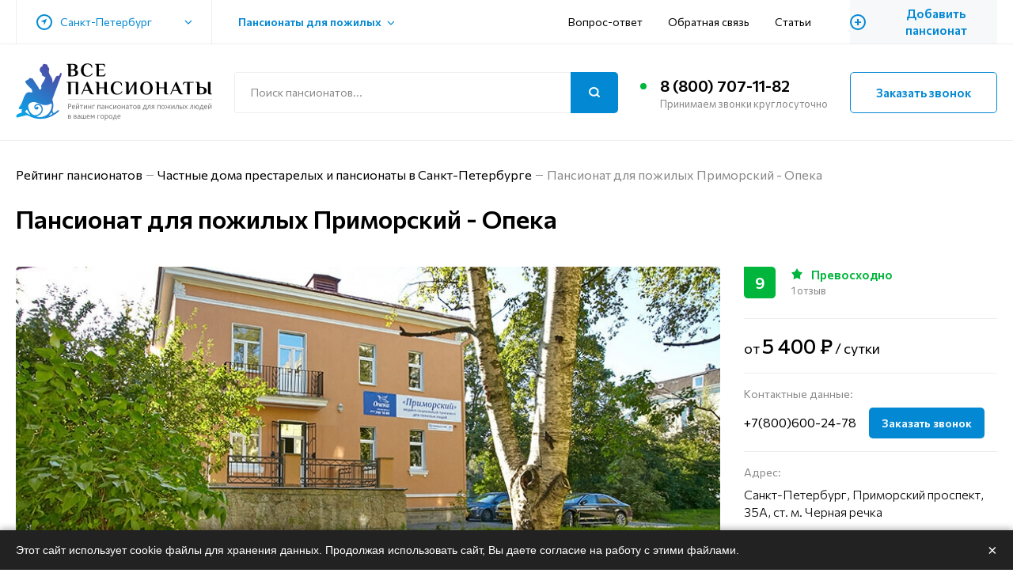

--- FILE ---
content_type: text/html; charset=UTF-8
request_url: https://vsepansionati.ru/spb/chastnye-doma-prestarelykh-i-pansionaty/pansionat-dlya-pozhilykh-primorskiy-opeka
body_size: 17685
content:
<!DOCTYPE html>
<html lang="ru" dir="ltr">
  <head>
    <meta charset="utf-8" />
<style>/* @see https://github.com/aFarkas/lazysizes#broken-image-symbol */.js img.lazyload:not([src]) { visibility: hidden; }/* @see https://github.com/aFarkas/lazysizes#automatically-setting-the-sizes-attribute */.js img.lazyloaded[data-sizes=auto] { display: block; width: 100%; }</style>
<meta name="description" content="Честные отзывы Пансионат для пожилых Приморский - Опека. Рейтинг домов престарелых и пансионатов для пожилых людей в Санкт-Петербурге. Заходите! ВсеПансионаты.Ру" />
<link rel="canonical" href="https://vsepansionati.ru/spb/chastnye-doma-prestarelykh-i-pansionaty/pansionat-dlya-pozhilykh-primorskiy-opeka" />
<meta name="Generator" content="Drupal 9 (https://www.drupal.org)" />
<meta name="MobileOptimized" content="width" />
<meta name="HandheldFriendly" content="true" />
<meta name="viewport" content="width=device-width, initial-scale=1.0" />
<link rel="icon" href="/sites/default/files/favicon.png" type="image/png" />

    <title>Пансионат для пожилых Приморский - Опека в Санкт-Петербурге Отзывы, рейтинг, телефон, адрес ВсеПансионаты.Ру</title>
    <link rel="stylesheet" media="all" href="/sites/default/files/css/css_N8YNiUaC-niSFbPZJM0ozKKtE_mkVIrp17B4sjcs5aE.css" />
<link rel="stylesheet" media="all" href="/sites/default/files/css/css_MmoL-BbXDHIhxGwvmNWRP1DnzFhGgCsf_Vde_414tPU.css" />

    
      <script src="https://cdnjs.cloudflare.com/ajax/libs/lazysizes/5.3.2/lazysizes.min.js"></script>
    <script src="/themes/custom/pension/assets/js/ls.unveilhooks.min.js"></script>
  </head>
  <body>
    
      <div class="dialog-off-canvas-main-canvas" data-off-canvas-main-canvas>
    <header class="header">
        <nav class="header-navigation">
              <div class="header-navigation__content container">
          <div class="header-city-select"><p class="cities-select__toggler city-toggler"><span class="cities-select__toggler__icon"><svg width="7" height="7" viewBox="0 0 7 7" fill="none" xmlns="http://www.w3.org/2000/svg"><path d="M6.91449 0.0854273C6.83137 0.00201472 6.70653 -0.0224854 6.59774 0.0215519L0.181019 2.64657C0.0611433 2.69585 -0.0120702 2.81807 0.00164278 2.94698C0.015055 3.07589 0.111894 3.18032 0.239358 3.20364L3.2491 3.75081L3.79657 6.76054C3.8196 6.888 3.92403 6.98482 4.05294 6.99854C4.06316 6.99941 4.07336 7 4.08328 7C4.20053 7 4.30816 6.92912 4.35337 6.81859L6.9784 0.401892C7.02271 0.293378 6.99762 0.168553 6.91449 0.0854273Z" fill="#0388D3"/></svg></span>
  Санкт-Петербург
</p><ul class="cities-select__items dropdown-menu"><li class="cities-select__item"><a href="/abakan">Абакан</a></li><li class="cities-select__item"><a href="/amursk">Амурск</a></li><li class="cities-select__item"><a href="/anadyr">Анадырь</a></li><li class="cities-select__item"><a href="/anapa">Анапа</a></li><li class="cities-select__item"><a href="/anzhero-sudzhensk">Анжеро-Судженск</a></li><li class="cities-select__item"><a href="/aprelevka">Апрелевка</a></li><li class="cities-select__item"><a href="/arzamas">Арзамас</a></li><li class="cities-select__item"><a href="/armavir">Армавир</a></li><li class="cities-select__item"><a href="/artyom">Артём</a></li><li class="cities-select__item"><a href="/arhangelsk">Архангельск</a></li><li class="cities-select__item"><a href="/asbest">Асбест</a></li><li class="cities-select__item"><a href="/astrahan">Астрахань</a></li><li class="cities-select__item"><a href="/balakovo">Балаково</a></li><li class="cities-select__item"><a href="/balashiha">Балашиха</a></li><li class="cities-select__item"><a href="/balashov">Балашов</a></li><li class="cities-select__item"><a href="/barnaul">Барнаул</a></li><li class="cities-select__item"><a href="/bahchisaray">Бахчисарай</a></li><li class="cities-select__item"><a href="/belaya-kalitva">Белая Калитва</a></li><li class="cities-select__item"><a href="/belgorod">Белгород</a></li><li class="cities-select__item"><a href="/belovo">Белово</a></li><li class="cities-select__item"><a href="/belogorsk">Белогорск</a></li><li class="cities-select__item"><a href="/belorechensk">Белореченск</a></li><li class="cities-select__item"><a href="/berezniki">Березники</a></li><li class="cities-select__item"><a href="/beryozovsky">Берёзовский</a></li><li class="cities-select__item"><a href="/bijsk">Бийск</a></li><li class="cities-select__item"><a href="/blagoveshensk">Благовещенск</a></li><li class="cities-select__item"><a href="/borovichi">Боровичи</a></li><li class="cities-select__item"><a href="/bratsk">Братск</a></li><li class="cities-select__item"><a href="/bronnicy">Бронницы</a></li><li class="cities-select__item"><a href="/bryansk">Брянск</a></li><li class="cities-select__item"><a href="/bugulma">Бугульма</a></li><li class="cities-select__item"><a href="/budyonnovsk">Будённовск</a></li><li class="cities-select__item"><a href="/velikie-luki">Великие Луки</a></li><li class="cities-select__item"><a href="/veliky-novgorod">Великий Новгород</a></li><li class="cities-select__item"><a href="/verhnyaya-pyshma">Верхняя Пышма</a></li><li class="cities-select__item"><a href="/vidnoe">Видное</a></li><li class="cities-select__item"><a href="/vladivostok">Владивосток</a></li><li class="cities-select__item"><a href="/vladikavkaz">Владикавказ</a></li><li class="cities-select__item"><a href="/vladimir">Владимир</a></li><li class="cities-select__item"><a href="/volgograd">Волгоград</a></li><li class="cities-select__item"><a href="/volgodonsk">Волгодонск</a></li><li class="cities-select__item"><a href="/vologda">Вологда</a></li><li class="cities-select__item"><a href="/volokolamsk">Волоколамск</a></li><li class="cities-select__item"><a href="/voroneg">Воронеж</a></li><li class="cities-select__item"><a href="/voskresensk">Воскресенск</a></li><li class="cities-select__item"><a href="/votkinsk">Воткинск</a></li><li class="cities-select__item"><a href="/vsevolozhsk">Всеволожск</a></li><li class="cities-select__item"><a href="/vyborg">Выборг</a></li><li class="cities-select__item"><a href="/vyksa">Выкса</a></li><li class="cities-select__item"><a href="/vyshnij-volochyok">Вышний Волочёк</a></li><li class="cities-select__item"><a href="/vyazma">Вязьма</a></li><li class="cities-select__item"><a href="/gatchina">Гатчина</a></li><li class="cities-select__item"><a href="/gelendzhik">Геленджик</a></li><li class="cities-select__item"><a href="/golicyno">Голицыно</a></li><li class="cities-select__item"><a href="/gorno-altaysk">Горно-Алтайск</a></li><li class="cities-select__item"><a href="/grozny">Грозный</a></li><li class="cities-select__item"><a href="/dedovsk">Дедовск</a></li><li class="cities-select__item"><a href="/dzerzhinsky">Дзержинский</a></li><li class="cities-select__item"><a href="/dimitrovgrad">Димитровград</a></li><li class="cities-select__item"><a href="/dmitrov">Дмитров</a></li><li class="cities-select__item"><a href="/dolgoprudny">Долгопрудный</a></li><li class="cities-select__item"><a href="/domodedovo">Домодедово</a></li><li class="cities-select__item"><a href="/dubna">Дубна</a></li><li class="cities-select__item"><a href="/evpatoriya">Евпатория</a></li><li class="cities-select__item"><a href="/egorevsk">Егорьевск</a></li><li class="cities-select__item"><a href="/eisk">Ейск</a></li><li class="cities-select__item"><a href="/ekaterinburg">Екатеринбург</a></li><li class="cities-select__item"><a href="/elec">Елец</a></li><li class="cities-select__item"><a href="/essentuki">Ессентуки</a></li><li class="cities-select__item"><a href="/zheleznogorsk">Железногорск</a></li><li class="cities-select__item"><a href="/zhigulyovsk">Жигулёвск</a></li><li class="cities-select__item"><a href="/zhukovsky">Жуковский</a></li><li class="cities-select__item"><a href="/zarajsk">Зарайск</a></li><li class="cities-select__item"><a href="/zvenigorod">Звенигород</a></li><li class="cities-select__item"><a href="/ivanovo">Иваново</a></li><li class="cities-select__item"><a href="/ivanteevka">Ивантеевка</a></li><li class="cities-select__item"><a href="/izhevsk">Ижевск</a></li><li class="cities-select__item"><a href="/inta">Инта</a></li><li class="cities-select__item"><a href="/irk">Иркутск</a></li><li class="cities-select__item"><a href="/iskitim">Искитим</a></li><li class="cities-select__item"><a href="/istra">Истра</a></li><li class="cities-select__item"><a href="/ishim">Ишим</a></li><li class="cities-select__item"><a href="/yoshkar-ola">Йошкар-Ола</a></li><li class="cities-select__item"><a href="/kazan">Казань</a></li><li class="cities-select__item"><a href="/kaliningrad">Калининград</a></li><li class="cities-select__item"><a href="/kaluga">Калуга</a></li><li class="cities-select__item"><a href="/kamensk-uralsky">Каменск-Уральский</a></li><li class="cities-select__item"><a href="/kandalaksha">Кандалакша</a></li><li class="cities-select__item"><a href="/kasimov">Касимов</a></li><li class="cities-select__item"><a href="/kashira">Кашира</a></li><li class="cities-select__item"><a href="/kemerovo">Кемерово</a></li><li class="cities-select__item"><a href="/kerch">Керчь</a></li><li class="cities-select__item"><a href="/kingisepp">Кингисепп</a></li><li class="cities-select__item"><a href="/kirov">Киров</a></li><li class="cities-select__item"><a href="/kirovo-chepeck">Кирово-Чепецк</a></li><li class="cities-select__item"><a href="/kirovsk">Кировск</a></li><li class="cities-select__item"><a href="/kislovodsk">Кисловодск</a></li><li class="cities-select__item"><a href="/klin">Клин</a></li><li class="cities-select__item"><a href="/kovrov">Ковров</a></li><li class="cities-select__item"><a href="/kolomna">Коломна</a></li><li class="cities-select__item"><a href="/komsomolsk-na-amure">Комсомольск-на-Амуре</a></li><li class="cities-select__item"><a href="/kopejsk">Копейск</a></li><li class="cities-select__item"><a href="/korolyov">Королёв</a></li><li class="cities-select__item"><a href="/kostroma">Кострома</a></li><li class="cities-select__item"><a href="/krasnoarmejsk">Красноармейск</a></li><li class="cities-select__item"><a href="/krasnogorsk">Красногорск</a></li><li class="cities-select__item"><a href="/krasnodar">Краснодар</a></li><li class="cities-select__item"><a href="/krasnoznamensk">Краснознаменск</a></li><li class="cities-select__item"><a href="/krasnoufimsk">Красноуфимск</a></li><li class="cities-select__item"><a href="/krasnoyarsk">Красноярск</a></li><li class="cities-select__item"><a href="/kstovo">Кстово</a></li><li class="cities-select__item"><a href="/kubinka">Кубинка</a></li><li class="cities-select__item"><a href="/kurgan">Курган</a></li><li class="cities-select__item"><a href="/kursk">Курск</a></li><li class="cities-select__item"><a href="/kyzyl">Кызыл</a></li><li class="cities-select__item"><a href="/lipeck">Липецк</a></li><li class="cities-select__item"><a href="/lobnya">Лобня</a></li><li class="cities-select__item"><a href="/losino-petrovsky">Лосино-Петровский</a></li><li class="cities-select__item"><a href="/luhovicy">Луховицы</a></li><li class="cities-select__item"><a href="/lytkarino">Лыткарино</a></li><li class="cities-select__item"><a href="/lyubercy">Люберцы</a></li><li class="cities-select__item"><a href="/magadan">Магадан</a></li><li class="cities-select__item"><a href="/magas">Магас</a></li><li class="cities-select__item"><a href="/magnitogorsk">Магнитогорск</a></li><li class="cities-select__item"><a href="/maykop">Майкоп</a></li><li class="cities-select__item"><a href="/maloyaroslavec">Малоярославец</a></li><li class="cities-select__item"><a href="/mahachkala">Махачкала</a></li><li class="cities-select__item"><a href="/mezhdurechensk">Междуреченск</a></li><li class="cities-select__item"><a href="/meleuz">Мелеуз</a></li><li class="cities-select__item"><a href="/mineralnye-vody">Минеральные Воды</a></li><li class="cities-select__item"><a href="/mozhajsk">Можайск</a></li><li class="cities-select__item"><a href="/monchegorsk">Мончегорск</a></li><li class="cities-select__item"><a href="/moskva">Москва</a></li><li class="cities-select__item"><a href="/murmansk">Мурманск</a></li><li class="cities-select__item"><a href="/murom">Муром</a></li><li class="cities-select__item"><a href="/mytishchi">Мытищи</a></li><li class="cities-select__item"><a href="/naberezhnye-chelny">Набережные Челны</a></li><li class="cities-select__item"><a href="/nalchik">Нальчик</a></li><li class="cities-select__item"><a href="/naro-fominsk">Наро-Фоминск</a></li><li class="cities-select__item"><a href="/naryan-mar">Нарьян-Мар</a></li><li class="cities-select__item"><a href="/nahodka">Находка</a></li><li class="cities-select__item"><a href="/nevyansk">Невьянск</a></li><li class="cities-select__item"><a href="/nefteyugansk">Нефтеюганск</a></li><li class="cities-select__item"><a href="/nizhnevartovsk">Нижневартовск</a></li><li class="cities-select__item"><a href="/nizhnekamsk">Нижнекамск</a></li><li class="cities-select__item"><a href="/nn">Нижний Новгород</a></li><li class="cities-select__item"><a href="/nizhnij-tagil">Нижний Тагил</a></li><li class="cities-select__item"><a href="/novokuzneck">Новокузнецк</a></li><li class="cities-select__item"><a href="/novomoskovsk">Новомосковск</a></li><li class="cities-select__item"><a href="/nvr">Новороссийск</a></li><li class="cities-select__item"><a href="/novosibirsk">Новосибирск</a></li><li class="cities-select__item"><a href="/novocheboksarsk">Новочебоксарск</a></li><li class="cities-select__item"><a href="/novocherkassk">Новочеркасск</a></li><li class="cities-select__item"><a href="/noginsk">Ногинск</a></li><li class="cities-select__item"><a href="/nyagan">Нягань</a></li><li class="cities-select__item"><a href="/odincovo">Одинцово</a></li><li class="cities-select__item"><a href="/oktyabrskij">Октябрьский</a></li><li class="cities-select__item"><a href="/omsk">Омск</a></li><li class="cities-select__item"><a href="/orenburg">Оренбург</a></li><li class="cities-select__item"><a href="/orekhovo-zuevo">Орехово-Зуево</a></li><li class="cities-select__item"><a href="/orsk">Орск</a></li><li class="cities-select__item"><a href="/orel">Орёл</a></li><li class="cities-select__item"><a href="/pavlovskij-posad">Павловский Посад</a></li><li class="cities-select__item"><a href="/penza">Пенза</a></li><li class="cities-select__item"><a href="/pervouralsk">Первоуральск</a></li><li class="cities-select__item"><a href="/perm">Пермь</a></li><li class="cities-select__item"><a href="/petrozavodsk">Петрозаводск</a></li><li class="cities-select__item"><a href="/petropavlovsk-kamchatsky">Петропавловск-Камчатский</a></li><li class="cities-select__item"><a href="/podolsk">Подольск</a></li><li class="cities-select__item"><a href="/podporozhe">Подпорожье</a></li><li class="cities-select__item"><a href="/prokopevsk">Прокопьевск</a></li><li class="cities-select__item"><a href="/pskov">Псков</a></li><li class="cities-select__item"><a href="/pushkino">Пушкино</a></li><li class="cities-select__item"><a href="/pushchino">Пущино</a></li><li class="cities-select__item"><a href="/pyatigorsk">Пятигорск</a></li><li class="cities-select__item"><a href="/ramenskoe">Раменское</a></li><li class="cities-select__item"><a href="/revda">Ревда</a></li><li class="cities-select__item"><a href="/reutov">Реутов</a></li><li class="cities-select__item"><a href="/rzhev">Ржев</a></li><li class="cities-select__item"><a href="/rostov">Ростов-на-Дону</a></li><li class="cities-select__item"><a href="/rubcovsk">Рубцовск</a></li><li class="cities-select__item"><a href="/ruza">Руза</a></li><li class="cities-select__item"><a href="/rybinsk">Рыбинск</a></li><li class="cities-select__item"><a href="/ryazan">Рязань</a></li><li class="cities-select__item"><a href="/saki">Саки</a></li><li class="cities-select__item"><a href="/salehard">Салехард</a></li><li class="cities-select__item"><a href="/samara">Самара</a></li><li class="cities-select__item"><a href="/saransk">Саранск</a></li><li class="cities-select__item"><a href="/sarapul">Сарапул</a></li><li class="cities-select__item"><a href="/v-saratove">Саратов</a></li><li class="cities-select__item"><a href="/svobodny">Свободный</a></li><li class="cities-select__item"><a href="/sevastopol">Севастополь</a></li><li class="cities-select__item"><a href="/severodvinsk">Северодвинск</a></li><li class="cities-select__item"><a href="/severouralsk">Североуральск</a></li><li class="cities-select__item"><a href="/seversk">Северск</a></li><li class="cities-select__item"><a href="/sergiev-posad">Сергиев Посад</a></li><li class="cities-select__item"><a href="/serpuhov">Серпухов</a></li><li class="cities-select__item"><a href="/simferopol">Симферополь</a></li><li class="cities-select__item"><a href="/slavyansk-na-kubani">Славянск-на-Кубани</a></li><li class="cities-select__item"><a href="/slancy">Сланцы</a></li><li class="cities-select__item"><a href="/smolensk">Смоленск</a></li><li class="cities-select__item"><a href="/sovetsk">Советск</a></li><li class="cities-select__item"><a href="/solnechnogorsk">Солнечногорск</a></li><li class="cities-select__item"><a href="/sosnovy-bor">Сосновый Бор</a></li><li class="cities-select__item"><a href="/sochi">Сочи</a></li><li class="cities-select__item"><a href="/stavropol">Ставрополь</a></li><li class="cities-select__item"><a href="/staraya-kupavna">Старая Купавна</a></li><li class="cities-select__item"><a href="/stary-oskol">Старый Оскол</a></li><li class="cities-select__item"><a href="/surgut">Сургут</a></li><li class="cities-select__item"><a href="/syzran">Сызрань</a></li><li class="cities-select__item"><a href="/syktyvkar">Сыктывкар</a></li><li class="cities-select__item"><a href="/taganrog">Таганрог</a></li><li class="cities-select__item"><a href="/tambov">Тамбов</a></li><li class="cities-select__item"><a href="/tver">Тверь</a></li><li class="cities-select__item"><a href="/timashevsk">Тимашевск</a></li><li class="cities-select__item"><a href="/tihvin">Тихвин</a></li><li class="cities-select__item"><a href="/tihoreck">Тихорецк</a></li><li class="cities-select__item"><a href="/tolyatti">Тольятти</a></li><li class="cities-select__item"><a href="/tomsk">Томск</a></li><li class="cities-select__item"><a href="/tuapse">Туапсе</a></li><li class="cities-select__item"><a href="/tula">Тула</a></li><li class="cities-select__item"><a href="/tutaev">Тутаев</a></li><li class="cities-select__item"><a href="/tumen">Тюмень</a></li><li class="cities-select__item"><a href="/uglich">Углич</a></li><li class="cities-select__item"><a href="/ulan-ude">Улан-Удэ</a></li><li class="cities-select__item"><a href="/uljanovsk">Ульяновск</a></li><li class="cities-select__item"><a href="/usinsk">Усинск</a></li><li class="cities-select__item"><a href="/ust-ilimsk">Усть-Илимск</a></li><li class="cities-select__item"><a href="/ufa">Уфа</a></li><li class="cities-select__item"><a href="/fryazino">Фрязино</a></li><li class="cities-select__item"><a href="/habarovsk">Хабаровск</a></li><li class="cities-select__item"><a href="/hanty-mansiysk">Ханты-Мансийск</a></li><li class="cities-select__item"><a href="/himki">Химки</a></li><li class="cities-select__item"><a href="/hotkovo">Хотьково</a></li><li class="cities-select__item"><a href="/chajkovsky">Чайковский</a></li><li class="cities-select__item"><a href="/cheboksary">Чебоксары</a></li><li class="cities-select__item"><a href="/chelyabinsk">Челябинск</a></li><li class="cities-select__item"><a href="/cheremhovo">Черемхово</a></li><li class="cities-select__item"><a href="/cherepovec">Череповец</a></li><li class="cities-select__item"><a href="/cherkessk">Черкесск</a></li><li class="cities-select__item"><a href="/chernogolovka">Черноголовка</a></li><li class="cities-select__item"><a href="/chekhov">Чехов</a></li><li class="cities-select__item"><a href="/chita">Чита</a></li><li class="cities-select__item"><a href="/shadrinsk">Шадринск</a></li><li class="cities-select__item"><a href="/shatura">Шатура</a></li><li class="cities-select__item"><a href="/shahty">Шахты</a></li><li class="cities-select__item"><a href="/shebekino">Шебекино</a></li><li class="cities-select__item"><a href="/shuya">Шуя</a></li><li class="cities-select__item"><a href="/shchelkovo">Щелково</a></li><li class="cities-select__item"><a href="/ehlektrostal">Электросталь</a></li><li class="cities-select__item"><a href="/ehlektrougli">Электроугли</a></li><li class="cities-select__item"><a href="/elista">Элиста</a></li><li class="cities-select__item"><a href="/engels">Энгельс</a></li><li class="cities-select__item"><a href="/yuzhno-sahalinsk">Южно-Сахалинск</a></li><li class="cities-select__item"><a href="/yurga">Юрга</a></li><li class="cities-select__item"><a href="/yakutsk">Якутск</a></li><li class="cities-select__item"><a href="/yalta">Ялта</a></li><li class="cities-select__item"><a href="/yaroslavl">Ярославль</a></li><li class="cities-select__item"><a href="/yarcevo">Ярцево</a></li><li class="cities-select__item"><a href="/spb" class="is-active">Санкт-Петербург</a></li></ul></div><div class="header-pension-types"><p class="pension-types-select__toggler toggler">Пансионаты для пожилых</p><ul class="pension-types-select__items dropdown-menu"><li class="pension-types-select__item"><a href="/spb/gosudarstvennye-doma-prestarelykh-i-internaty" hreflang="ru">Государственные дома престарелых и интернаты</a></li><li class="pension-types-select__item"><a href="/spb/chastnye-doma-prestarelykh-i-pansionaty" hreflang="ru">Частные дома престарелых и пансионаты</a></li></ul></div><div class="header-menu"><ul class="menu"><li><a href="/vopros-otvet" data-drupal-link-system-path="node/18">Вопрос-ответ</a></li><li><a href="/contacts" data-drupal-link-system-path="node/32">Обратная связь</a></li><li><a href="/blog" data-drupal-link-system-path="blog">Статьи</a></li></ul></div><div class="mobile-menu visually-hidden">
  <span class="mobile-menu__trigger">
    <svg width="20" height="14" viewBox="0 0 20 14" fill="none" xmlns="http://www.w3.org/2000/svg"><path d="M1 7H19M1 1H19M1 13H19" stroke="var(--base-color)" stroke-width="2" stroke-linecap="round" stroke-linejoin="round"/></svg>
    <svg width="15" height="15" viewBox="0 0 15 15" fill="none" xmlns="http://www.w3.org/2000/svg"><rect x="1.41431" y="0.223145" width="18" height="2" transform="rotate(45 1.41431 0.223145)" fill="#0388D3"/><rect x="0.000244141" y="12.9512" width="18" height="2" transform="rotate(-45 0.000244141 12.9512)" fill="#0388D3"/></svg>
  </span>

  <div class="mobile-menu__content"></div>
</div>
<a href="/new" class="add-pension-link">
  <span class="add-pension-link__icon">+</span>
  <span class="add-pension-link__text">Добавить пансионат</span>
</a>

        </div>
          </nav>
  
        <div class="header-content">
              <div class="header-content__content container">
          <div class="branding"><a href="/" rel="home" class="branding__logo"><img src="/themes/custom/pension/logo.svg" alt="Рейтинг пансионатов" /></a></div><div class="header-search-form"><span class="search-form__toggler visually-hidden"><svg width="14" height="13" viewBox="0 0 14 13" fill="none" xmlns="http://www.w3.org/2000/svg"><path d="M13 12L10.1 9.34167M11.6667 5.88889C11.6667 8.58894 9.27885 10.7778 6.33333 10.7778C3.38781 10.7778 1 8.58894 1 5.88889C1 3.18883 3.38781 1 6.33333 1C9.27885 1 11.6667 3.18883 11.6667 5.88889Z" stroke="#0388D3" stroke-width="2" stroke-linecap="round" stroke-linejoin="round"/></svg><svg width="15" height="15" viewBox="0 0 15 15" fill="none" xmlns="http://www.w3.org/2000/svg"><rect x="1.41431" y="0.223145" width="18" height="2" transform="rotate(45 1.41431 0.223145)" fill="#0388D3"/><rect x="0.000244141" y="12.9512" width="18" height="2" transform="rotate(-45 0.000244141 12.9512)" fill="#0388D3"/></svg></span><form action="/search" class="search-form"><input type="text"
         name="query"
         placeholder="Поиск пансионатов..."
         autocomplete="off"
         class="search-form__input"
         value=""
         aria-label="Поиск по сайту"><button class="search-form__submit" aria-label="Поиск"><svg width="14" height="13" viewBox="0 0 14 13" fill="none" xmlns="http://www.w3.org/2000/svg"><path d="M13 12L10.1 9.34167M11.6667 5.88889C11.6667 8.58894 9.27885 10.7778 6.33333 10.7778C3.38781 10.7778 1 8.58894 1 5.88889C1 3.18883 3.38781 1 6.33333 1C9.27885 1 11.6667 3.18883 11.6667 5.88889Z" stroke="white" stroke-width="2" stroke-linecap="round" stroke-linejoin="round"/></svg></button></form></div><div class="header-phone"><div class="phone-block"><a href="tel:+78007071182" class="phone-block__link">8 (800) 707-11-82</a><p class="phone-block__sign">Принимаем звонки круглосуточно</p></div></div><button class="header-callback button button--flat" onclick="FD.show(240073)">Заказать звонок</button>

        </div>
          </div>
  
</header>

<main class="main-layout container">
        <div class="top-content">
              <div class="top-content__content">
          <div data-drupal-messages-fallback class="hidden"></div>
<div class="breadcrumbs"><ol><li><a href="/">Рейтинг пансионатов</a></li><li><a href="/spb/chastnye-doma-prestarelykh-i-pansionaty">Частные дома престарелых и пансионаты в Санкт-Петербурге</a></li><li>
              Пансионат для пожилых Приморский - Опека
          </li></ol></div><div class="page-title"><h1><span>Пансионат для пожилых Приморский - Опека</span></h1></div>
        </div>
          </div>
  

  <div class="main-layout__content">
    
          <div class="content">
              <article class="pension-card"><div class="pension-card__general"><div class="pension-card__photos"><ul class="pension-card-slider__images"><li class="pension-card-slider__image is-visible"><a href="/sites/default/files/styles/full/public/2021_08_19/2a0000016c85bb9907846bca876ac9e3cc3e.jpg?itok=sMMo3TiX" data-fancybox="card-slider"><img src="/sites/default/files/styles/pension_full/public/2021_08_19/2a0000016c85bb9907846bca876ac9e3cc3e.jpg?itok=bA6wPRG4" alt="Пансионат для пожилых Приморский - Опека" /></a></li><li class="pension-card-slider__image"><a href="/sites/default/files/styles/full/public/2021_08_19/2a0000015b195f05b4247c27d60a0003e40e.jpg?itok=iHRWCfUk" data-fancybox="card-slider"><img src="/sites/default/files/styles/pension_full/public/2021_08_19/2a0000015b195f05b4247c27d60a0003e40e.jpg?itok=kA3VwFFh" alt="Пансионат для пожилых Приморский - Опека" /></a></li><li class="pension-card-slider__image"><a href="/sites/default/files/styles/full/public/2021_08_19/2a0000016c85bc456f3f19eb701e2fa97f75.jpg?itok=c0g7HgWf" data-fancybox="card-slider"><img src="/sites/default/files/styles/pension_full/public/2021_08_19/2a0000016c85bc456f3f19eb701e2fa97f75.jpg?itok=kZgFKLeJ" alt="Пансионат для пожилых Приморский - Опека" /></a></li><li class="pension-card-slider__image"><a href="/sites/default/files/styles/full/public/2021_08_19/2a0000016c85bc2e8d44521a69a23b13c576.jpg?itok=32Wl5cR9" data-fancybox="card-slider"><img src="/sites/default/files/styles/pension_full/public/2021_08_19/2a0000016c85bc2e8d44521a69a23b13c576.jpg?itok=6F5Ujj1_" alt="Пансионат для пожилых Приморский - Опека" /></a></li><li class="pension-card-slider__image"><a href="/sites/default/files/styles/full/public/2021_08_19/2a0000016c85bb625d21458036100ace1ee4.jpg?itok=iAn6boWT" data-fancybox="card-slider"><img src="/sites/default/files/styles/pension_full/public/2021_08_19/2a0000016c85bb625d21458036100ace1ee4.jpg?itok=-666Wzt9" alt="Пансионат для пожилых Приморский - Опека" /></a></li><li class="pension-card-slider__image"><a href="/sites/default/files/styles/full/public/2021_08_19/2a0000015b195ef85a79056f2dfe93af4ccc.jpg?itok=zSvoA7vs" data-fancybox="card-slider"><img src="/sites/default/files/styles/pension_full/public/2021_08_19/2a0000015b195ef85a79056f2dfe93af4ccc.jpg?itok=WqIm9mTK" alt="Пансионат для пожилых Приморский - Опека" /></a></li><li class="pension-card-slider__image"><a href="/sites/default/files/styles/full/public/2021_08_19/2a0000015b195f1411cf2336281aa79775b1.jpg?itok=r3agbQSu" data-fancybox="card-slider"><img src="/sites/default/files/styles/pension_full/public/2021_08_19/2a0000015b195f1411cf2336281aa79775b1.jpg?itok=iPMjQ2fH" alt="Пансионат для пожилых Приморский - Опека" /></a></li><li class="pension-card-slider__image"><a href="/sites/default/files/styles/full/public/2021_08_19/2a0000015b195f0b2ce30e16bf213e66900f.jpg?itok=TjTM8ZNf" data-fancybox="card-slider"><img src="/sites/default/files/styles/pension_full/public/2021_08_19/2a0000015b195f0b2ce30e16bf213e66900f.jpg?itok=bwOJJhVi" alt="Пансионат для пожилых Приморский - Опека" /></a></li><li class="pension-card-slider__image"><a href="/sites/default/files/styles/full/public/2021_08_19/2a0000016c85bb39c264cf36c0b94a62a613.jpg?itok=Yb0r2s4R" data-fancybox="card-slider"><img src="/sites/default/files/styles/pension_full/public/2021_08_19/2a0000016c85bb39c264cf36c0b94a62a613.jpg?itok=EpO__Nom" alt="Пансионат для пожилых Приморский - Опека" /></a></li><li class="pension-card-slider__image"><a href="/sites/default/files/styles/full/public/2021_08_19/2a0000016c85bc04bca24b15bf6095d086e4.jpg?itok=p3PU2-AV" data-fancybox="card-slider"><img src="/sites/default/files/styles/pension_full/public/2021_08_19/2a0000016c85bc04bca24b15bf6095d086e4.jpg?itok=ewoqruT6" alt="Пансионат для пожилых Приморский - Опека" /></a></li><li class="pension-card-slider__image"><a href="/sites/default/files/styles/full/public/2021_08_19/2a0000016c85bba9bd15474e6481068bc5b0.jpg?itok=dI5neryb" data-fancybox="card-slider"><img src="/sites/default/files/styles/pension_full/public/2021_08_19/2a0000016c85bba9bd15474e6481068bc5b0.jpg?itok=AB-u_QyQ" alt="Пансионат для пожилых Приморский - Опека" /></a></li><li class="pension-card-slider__image"><a href="/sites/default/files/styles/full/public/2021_08_19/2a0000016c85bbd9ae985659f87563528b8b.jpg?itok=600k0pTB" data-fancybox="card-slider"><img src="/sites/default/files/styles/pension_full/public/2021_08_19/2a0000016c85bbd9ae985659f87563528b8b.jpg?itok=eGDtwmIS" alt="Пансионат для пожилых Приморский - Опека" /></a></li><li class="pension-card-slider__image"><a href="/sites/default/files/styles/full/public/2021_08_19/2a0000016c85bb78139c74df47e6fbc0eb42.jpg?itok=bIw1qoBD" data-fancybox="card-slider"><img src="/sites/default/files/styles/pension_full/public/2021_08_19/2a0000016c85bb78139c74df47e6fbc0eb42.jpg?itok=LxJhs-A6" alt="Пансионат для пожилых Приморский - Опека" /></a></li><li class="pension-card-slider__image"><a href="/sites/default/files/styles/full/public/2021_08_19/2a0000016c85bbeb0c08943ea90ed38f91fd.jpg?itok=4A-mgbNN" data-fancybox="card-slider"><img src="/sites/default/files/styles/pension_full/public/2021_08_19/2a0000016c85bbeb0c08943ea90ed38f91fd.jpg?itok=4shkGWpn" alt="Пансионат для пожилых Приморский - Опека" /></a></li><li class="pension-card-slider__image"><a href="/sites/default/files/styles/full/public/2021_08_19/2a0000015b195efe83910199d1991b7f098d.jpg?itok=m-LZe24s" data-fancybox="card-slider"><img src="/sites/default/files/styles/pension_full/public/2021_08_19/2a0000015b195efe83910199d1991b7f098d.jpg?itok=7Us3Umcn" alt="Пансионат для пожилых Приморский - Опека" /></a></li><li class="pension-card-slider__image"><a href="/sites/default/files/styles/full/public/2021_08_19/2a0000016c85bc1af4dede20f607c80f9191.jpg?itok=4eJtjE23" data-fancybox="card-slider"><img src="/sites/default/files/styles/pension_full/public/2021_08_19/2a0000016c85bc1af4dede20f607c80f9191.jpg?itok=UCCg0YB8" alt="Пансионат для пожилых Приморский - Опека" /></a></li><li class="pension-card-slider__image"><a href="/sites/default/files/styles/full/public/2021_08_19/2a0000015f818a13bbc7a9c33cb1d67a70b0.jpg?itok=XULEdd2v" data-fancybox="card-slider"><img src="/sites/default/files/styles/pension_full/public/2021_08_19/2a0000015f818a13bbc7a9c33cb1d67a70b0.jpg?itok=sUz6_J0G" alt="Пансионат для пожилых Приморский - Опека" /></a></li><li class="pension-card-slider__image"><a href="/sites/default/files/styles/full/public/2021_08_19/2a0000015b39e0424917ef5001a4bad092cb.jpg?itok=bW0Vi4Ru" data-fancybox="card-slider"><img src="/sites/default/files/styles/pension_full/public/2021_08_19/2a0000015b39e0424917ef5001a4bad092cb.jpg?itok=ts2O9Duj" alt="Пансионат для пожилых Приморский - Опека" /></a></li><li class="pension-card-slider__image"><a href="/sites/default/files/styles/full/public/2021_08_19/2a0000016127d616c8f3b19ab50c69cd575b_1629384098751.jpg?itok=ZGp2_nAb" data-fancybox="card-slider"><img src="/sites/default/files/styles/pension_full/public/2021_08_19/2a0000016127d616c8f3b19ab50c69cd575b_1629384098751.jpg?itok=0WdH8p6k" alt="Пансионат для пожилых Приморский - Опека" /></a></li><li class="pension-card-slider__image"><a href="/sites/default/files/styles/full/public/2021_08_19/2a000001608f46f95c65b54e025aa21001f3_1629384098790.jpg?itok=UKd4wYx0" data-fancybox="card-slider"><img src="/sites/default/files/styles/pension_full/public/2021_08_19/2a000001608f46f95c65b54e025aa21001f3_1629384098790.jpg?itok=2_W9JGyS" alt="Пансионат для пожилых Приморский - Опека" /></a></li><li class="pension-card-slider__image"><a href="/sites/default/files/styles/full/public/2021_08_19/2a0000015df6355b0e4cae28d4e1bf002654_1629384098826.jpg?itok=0xTlewWY" data-fancybox="card-slider"><img src="/sites/default/files/styles/pension_full/public/2021_08_19/2a0000015df6355b0e4cae28d4e1bf002654_1629384098826.jpg?itok=Tr-wGjKp" alt="Пансионат для пожилых Приморский - Опека" /></a></li><li class="pension-card-slider__image"><a href="/sites/default/files/styles/full/public/2021_08_19/2a0000015dcbde6a1e803e7131caa3164263_1629384098863.jpg?itok=xcQSseM8" data-fancybox="card-slider"><img src="/sites/default/files/styles/pension_full/public/2021_08_19/2a0000015dcbde6a1e803e7131caa3164263_1629384098863.jpg?itok=BLTsMT0B" alt="Пансионат для пожилых Приморский - Опека" /></a></li><li class="pension-card-slider__image"><a href="/sites/default/files/styles/full/public/2021_08_19/2a000001765380ebcfdf8c6056385a0aa1e2.jpg?itok=NcaF8gGN" data-fancybox="card-slider"><img src="/sites/default/files/styles/pension_full/public/2021_08_19/2a000001765380ebcfdf8c6056385a0aa1e2.jpg?itok=NAY2Hsoq" alt="Пансионат для пожилых Приморский - Опека" /></a></li><li class="pension-card-slider__image"><a href="/sites/default/files/styles/full/public/2021_08_19/2a000001775e11c81453296185fbbae99cfd.jpg?itok=Mmmg0fzc" data-fancybox="card-slider"><img src="/sites/default/files/styles/pension_full/public/2021_08_19/2a000001775e11c81453296185fbbae99cfd.jpg?itok=jljMp9gp" alt="Пансионат для пожилых Приморский - Опека" /></a></li><li class="pension-card-slider__image"><a href="/sites/default/files/styles/full/public/2021_08_19/2a00000174e3481e5d8af64233830a42eefb.jpg?itok=NOPX1fFh" data-fancybox="card-slider"><img src="/sites/default/files/styles/pension_full/public/2021_08_19/2a00000174e3481e5d8af64233830a42eefb.jpg?itok=27SONrdD" alt="Пансионат для пожилых Приморский - Опека" /></a></li></ul><ul class="pension-card-slider__thumbs"><li class="pension-card-slider__thumb is-active"><a href="/sites/default/files/styles/full/public/2021_08_19/2a0000016c85bb9907846bca876ac9e3cc3e.jpg?itok=sMMo3TiX" data-fancybox="card-slider"><img src="/sites/default/files/styles/pension_thumb/public/2021_08_19/2a0000016c85bb9907846bca876ac9e3cc3e.jpg?itok=uZ9wubqu" /></a></li><li class="pension-card-slider__thumb"><a href="/sites/default/files/styles/full/public/2021_08_19/2a0000015b195f05b4247c27d60a0003e40e.jpg?itok=iHRWCfUk" data-fancybox="card-slider"><img src="/sites/default/files/styles/pension_thumb/public/2021_08_19/2a0000015b195f05b4247c27d60a0003e40e.jpg?itok=i7wANhw8" /></a></li><li class="pension-card-slider__thumb"><a href="/sites/default/files/styles/full/public/2021_08_19/2a0000016c85bc456f3f19eb701e2fa97f75.jpg?itok=c0g7HgWf" data-fancybox="card-slider"><img src="/sites/default/files/styles/pension_thumb/public/2021_08_19/2a0000016c85bc456f3f19eb701e2fa97f75.jpg?itok=ETv_FU-F" /></a></li><li class="pension-card-slider__thumb"><a href="/sites/default/files/styles/full/public/2021_08_19/2a0000016c85bc2e8d44521a69a23b13c576.jpg?itok=32Wl5cR9" data-fancybox="card-slider"><img src="/sites/default/files/styles/pension_thumb/public/2021_08_19/2a0000016c85bc2e8d44521a69a23b13c576.jpg?itok=1_DcVSV9" /></a></li><li class="pension-card-slider__thumb"><a href="/sites/default/files/styles/full/public/2021_08_19/2a0000016c85bb625d21458036100ace1ee4.jpg?itok=iAn6boWT" data-fancybox="card-slider"><img src="/sites/default/files/styles/pension_thumb/public/2021_08_19/2a0000016c85bb625d21458036100ace1ee4.jpg?itok=opM8Amib" /></a></li><li class="pension-card-slider__thumb"><a href="/sites/default/files/styles/full/public/2021_08_19/2a0000015b195ef85a79056f2dfe93af4ccc.jpg?itok=zSvoA7vs" data-fancybox="card-slider"><img src="/sites/default/files/styles/pension_thumb/public/2021_08_19/2a0000015b195ef85a79056f2dfe93af4ccc.jpg?itok=XQUX_kK8" /></a></li><li class="pension-card-slider__thumb"><a href="/sites/default/files/styles/full/public/2021_08_19/2a0000015b195f1411cf2336281aa79775b1.jpg?itok=r3agbQSu" data-fancybox="card-slider"><img src="/sites/default/files/styles/pension_thumb/public/2021_08_19/2a0000015b195f1411cf2336281aa79775b1.jpg?itok=g9DBifLc" /></a></li><li class="pension-card-slider__thumb"><a href="/sites/default/files/styles/full/public/2021_08_19/2a0000015b195f0b2ce30e16bf213e66900f.jpg?itok=TjTM8ZNf" data-fancybox="card-slider"><img src="/sites/default/files/styles/pension_thumb/public/2021_08_19/2a0000015b195f0b2ce30e16bf213e66900f.jpg?itok=bZtIX1b9" /></a></li><li class="pension-card-slider__thumb"><a href="/sites/default/files/styles/full/public/2021_08_19/2a0000016c85bb39c264cf36c0b94a62a613.jpg?itok=Yb0r2s4R" data-fancybox="card-slider"><img src="/sites/default/files/styles/pension_thumb/public/2021_08_19/2a0000016c85bb39c264cf36c0b94a62a613.jpg?itok=PSvOdw5B" /></a></li><li class="pension-card-slider__thumb"><a href="/sites/default/files/styles/full/public/2021_08_19/2a0000016c85bc04bca24b15bf6095d086e4.jpg?itok=p3PU2-AV" data-fancybox="card-slider"><img src="/sites/default/files/styles/pension_thumb/public/2021_08_19/2a0000016c85bc04bca24b15bf6095d086e4.jpg?itok=H8Ei6BOq" /></a></li><li class="pension-card-slider__thumb"><a href="/sites/default/files/styles/full/public/2021_08_19/2a0000016c85bba9bd15474e6481068bc5b0.jpg?itok=dI5neryb" data-fancybox="card-slider"><img src="/sites/default/files/styles/pension_thumb/public/2021_08_19/2a0000016c85bba9bd15474e6481068bc5b0.jpg?itok=BP7_CHi8" /></a></li><li class="pension-card-slider__thumb"><a href="/sites/default/files/styles/full/public/2021_08_19/2a0000016c85bbd9ae985659f87563528b8b.jpg?itok=600k0pTB" data-fancybox="card-slider"><img src="/sites/default/files/styles/pension_thumb/public/2021_08_19/2a0000016c85bbd9ae985659f87563528b8b.jpg?itok=VDY25Ut8" /></a></li><li class="pension-card-slider__thumb"><a href="/sites/default/files/styles/full/public/2021_08_19/2a0000016c85bb78139c74df47e6fbc0eb42.jpg?itok=bIw1qoBD" data-fancybox="card-slider"><img src="/sites/default/files/styles/pension_thumb/public/2021_08_19/2a0000016c85bb78139c74df47e6fbc0eb42.jpg?itok=6Zsj27ZE" /></a></li><li class="pension-card-slider__thumb"><a href="/sites/default/files/styles/full/public/2021_08_19/2a0000016c85bbeb0c08943ea90ed38f91fd.jpg?itok=4A-mgbNN" data-fancybox="card-slider"><img src="/sites/default/files/styles/pension_thumb/public/2021_08_19/2a0000016c85bbeb0c08943ea90ed38f91fd.jpg?itok=Th8SEx2B" /></a></li><li class="pension-card-slider__thumb"><a href="/sites/default/files/styles/full/public/2021_08_19/2a0000015b195efe83910199d1991b7f098d.jpg?itok=m-LZe24s" data-fancybox="card-slider"><img src="/sites/default/files/styles/pension_thumb/public/2021_08_19/2a0000015b195efe83910199d1991b7f098d.jpg?itok=cdbqCiCF" /></a></li><li class="pension-card-slider__thumb"><a href="/sites/default/files/styles/full/public/2021_08_19/2a0000016c85bc1af4dede20f607c80f9191.jpg?itok=4eJtjE23" data-fancybox="card-slider"><img src="/sites/default/files/styles/pension_thumb/public/2021_08_19/2a0000016c85bc1af4dede20f607c80f9191.jpg?itok=g24QbFe-" /></a></li><li class="pension-card-slider__thumb"><a href="/sites/default/files/styles/full/public/2021_08_19/2a0000015f818a13bbc7a9c33cb1d67a70b0.jpg?itok=XULEdd2v" data-fancybox="card-slider"><img src="/sites/default/files/styles/pension_thumb/public/2021_08_19/2a0000015f818a13bbc7a9c33cb1d67a70b0.jpg?itok=WXUHoowt" /></a></li><li class="pension-card-slider__thumb"><a href="/sites/default/files/styles/full/public/2021_08_19/2a0000015b39e0424917ef5001a4bad092cb.jpg?itok=bW0Vi4Ru" data-fancybox="card-slider"><img src="/sites/default/files/styles/pension_thumb/public/2021_08_19/2a0000015b39e0424917ef5001a4bad092cb.jpg?itok=gMk87iMk" /></a></li><li class="pension-card-slider__thumb"><a href="/sites/default/files/styles/full/public/2021_08_19/2a0000016127d616c8f3b19ab50c69cd575b_1629384098751.jpg?itok=ZGp2_nAb" data-fancybox="card-slider"><img src="/sites/default/files/styles/pension_thumb/public/2021_08_19/2a0000016127d616c8f3b19ab50c69cd575b_1629384098751.jpg?itok=q3FYz8vE" /></a></li><li class="pension-card-slider__thumb"><a href="/sites/default/files/styles/full/public/2021_08_19/2a000001608f46f95c65b54e025aa21001f3_1629384098790.jpg?itok=UKd4wYx0" data-fancybox="card-slider"><img src="/sites/default/files/styles/pension_thumb/public/2021_08_19/2a000001608f46f95c65b54e025aa21001f3_1629384098790.jpg?itok=e0fJmcEI" /></a></li><li class="pension-card-slider__thumb"><a href="/sites/default/files/styles/full/public/2021_08_19/2a0000015df6355b0e4cae28d4e1bf002654_1629384098826.jpg?itok=0xTlewWY" data-fancybox="card-slider"><img src="/sites/default/files/styles/pension_thumb/public/2021_08_19/2a0000015df6355b0e4cae28d4e1bf002654_1629384098826.jpg?itok=hFnQDdjF" /></a></li><li class="pension-card-slider__thumb"><a href="/sites/default/files/styles/full/public/2021_08_19/2a0000015dcbde6a1e803e7131caa3164263_1629384098863.jpg?itok=xcQSseM8" data-fancybox="card-slider"><img src="/sites/default/files/styles/pension_thumb/public/2021_08_19/2a0000015dcbde6a1e803e7131caa3164263_1629384098863.jpg?itok=RezubPih" /></a></li><li class="pension-card-slider__thumb"><a href="/sites/default/files/styles/full/public/2021_08_19/2a000001765380ebcfdf8c6056385a0aa1e2.jpg?itok=NcaF8gGN" data-fancybox="card-slider"><img src="/sites/default/files/styles/pension_thumb/public/2021_08_19/2a000001765380ebcfdf8c6056385a0aa1e2.jpg?itok=jwLwdI9X" /></a></li><li class="pension-card-slider__thumb"><a href="/sites/default/files/styles/full/public/2021_08_19/2a000001775e11c81453296185fbbae99cfd.jpg?itok=Mmmg0fzc" data-fancybox="card-slider"><img src="/sites/default/files/styles/pension_thumb/public/2021_08_19/2a000001775e11c81453296185fbbae99cfd.jpg?itok=My-9ub59" /></a></li><li class="pension-card-slider__thumb"><a href="/sites/default/files/styles/full/public/2021_08_19/2a00000174e3481e5d8af64233830a42eefb.jpg?itok=NOPX1fFh" data-fancybox="card-slider"><img src="/sites/default/files/styles/pension_thumb/public/2021_08_19/2a00000174e3481e5d8af64233830a42eefb.jpg?itok=us6II3YG" /></a></li></ul></div><div class="pension-card__info"><div class="rating rating--high"><span class="rating-value">
          9
      </span><div class="rating-info"><p class="rating-info-title"><svg width="14" height="14" viewBox="0 0 14 14" fill="none" xmlns="http://www.w3.org/2000/svg"><path d="M7 0L9.42269 4.23286L14 5.34752L10.92 9.07824L11.3262 14L7 12.0729L2.67376 14L3.08 9.07824L0 5.34752L4.57731 4.23286L7 0Z" fill="#00B53B"/></svg>
                        Превосходно    </p><p class="rating-info-sign">
              1 отзыв
          </p></div></div><div class="pension-card-prices"><p content="5400" class="price_per_day-field">от <span class="price-value">5 400&nbsp;₽</span> /&nbsp;сутки</p></div><div class="pension-card-contacts"><p class="pension-card-contacts__sign">Контактные данные:</p><a class="phone-link" href="tel:+7(800)600-24-78">+7(800)600-24-78</a><!-- <button class="pension-card-callback button button--small modal-trigger" data-modal="new_callbackform">Заказать звонок</button> --><button class="pension-card-callback button button--small" onclick="FD.show(240073)">Заказать звонок</button></div><div class="address-field"><p class="address-field__label label">Адрес:</p><address class="address-field__item">Санкт-Петербург, Приморский проспект, 35А, ст. м. Черная речка</address></div><div class="map-field"><script src="https://api-maps.yandex.ru/2.1/?apikey=0fcd9fb2-d8b5-42a4-a554-bee223d8d2fb&lang=ru_RU" type="text/javascript"></script><script type="text/javascript">
    ymaps.ready(init);
    function init(){
      var pensionMap = new ymaps.Map("coordinates-map", {
        center: [59.984265, 30.283954],
        zoom: 12,
      });

      var pensionPlacemark = new ymaps.Placemark([59.984265, 30.283954]);
      pensionMap.geoObjects.add(pensionPlacemark);
    }
  </script><div id="coordinates-map"></div></div></div></div><section class="pension-card__about"><div class="pension-card__about__text"><h2>Описание</h2><div class="pension-card__about__columns"><div class="logo-field"><img loading="lazy" src="/sites/default/files/styles/logo/public/2024-04/photo_2024-04-08_20-00-12_0.jpg?itok=W5oSigFI" width="102" height="88" alt="" /></div><div class="body-field"><p>«Пансионат для пожилых Приморский - Опека» – дом пожилых людей, находящийся в Санкт-Петербурге по адресу пр-кт. Приморский, д. 35.<br />
График работы - ежедневно, с 9:00 до 21:00.<br />
Задать вопросы можно по телефону <span class="external-js external-tel" data-target="tel:8 (800) 600-24-78" onclick="window.open(this.getAttribute('data-target'), '_blank');return true;">+7(800)600-24-78.</span></p><h2>Особенности:</h2><ul class="percularities"><li>Wi-Fi</li></ul><h2>Организация ведёт соцсети:</h2><p><span class="external-js external-social" data-target="http://vk.com/opeka_spb" onclick="window.open(this.getAttribute('data-target'), '_blank');return true;" title="http://vk.com/opeka_spb">ВКонтакте</span>, <span class="external-js external-social" data-target="https://www.facebook.com/opekaSGC" onclick="window.open(this.getAttribute('data-target'), '_blank');return true;" title="https://www.facebook.com/opekaSGC">Facebook</span>, <span class="external-js external-social" data-target="https://www.instagram.com/opeca_pansionat" onclick="window.open(this.getAttribute('data-target'), '_blank');return true;" title="https://www.instagram.com/opeca_pansionat">Instagram</span>, <span class="external-js external-social" data-target="http://twitter.com/aleks_sgc" onclick="window.open(this.getAttribute('data-target'), '_blank');return true;" title="http://twitter.com/aleks_sgc">Twitter</span></p><p>Сайт пансионата: <span class="external-js" data-target="https://sgc-opeca.ru/spb/pansionaty/primorskiy/?utm_campaign={campaign_id}&amp;utm_content={ad_id}&amp;utm_medium=cpc&amp;utm_source=yandex&amp;utm_term={keyword}" onclick="window.open(this.getAttribute('data-target'), '_blank');return true;" title="https://sgc-opeca.ru/spb/pansionaty/primorskiy/?utm_campaign={campaign_id}&amp;utm_content={ad_id}&amp;utm_medium=cpc&amp;utm_source=yandex&amp;utm_term={keyword}">Перейти</span></p></div></div></div><div class="pension-card__about__condition"><h2>Состояние пожилого</h2><div class="condition-field"><div class="condition-field__items"><div class="condition-field__item">Болезнь Альцгеймера</div><div class="condition-field__item">Болезнь Паркинсона</div><div class="condition-field__item">Деменция</div><div class="condition-field__item">Лежачий больной</div><div class="condition-field__item">Онкология</div><div class="condition-field__item">Перелом шейки бедра</div><div class="condition-field__item">Психические расстройства</div><div class="condition-field__item">Реабилитация после инсульта</div><div class="condition-field__item">Самостоятельный</div></div></div></div></section><section class="pension-card__features"><h2>Уход за пожилыми</h2><div class="pension_features-field"><div class="pension_features-field__items"><div class="pension_features-field__item"><div class="feature_icon-field"><img src="/sites/default/files/svg/2020-11/icon-1.svg"></div><div class="feature_text-field">
  
            Контроль <br />
за приёмом лекарств
      </div></div><div class="pension_features-field__item"><div class="feature_icon-field"><img src="/sites/default/files/svg/2020-11/icon-2.svg"></div><div class="feature_text-field">
  
            Специальные условия <br />
для больных с деменцией
      </div></div><div class="pension_features-field__item"><div class="feature_icon-field"><img src="/sites/default/files/svg/2020-11/icon-3.svg"></div><div class="feature_text-field">
  
            5-ти разовое питание
      </div></div><div class="pension_features-field__item"><div class="feature_icon-field"><img src="/sites/default/files/svg/2020-11/icon-4.svg"></div><div class="feature_text-field">
  
            Регулярный осмотр врача
      </div></div><div class="pension_features-field__item"><div class="feature_icon-field"><img src="/sites/default/files/svg/2020-11/icon-6.svg"></div><div class="feature_text-field">
  
            Реабилитация больных
      </div></div><div class="pension_features-field__item"><div class="feature_icon-field"><img src="/sites/default/files/svg/2020-11/icon-8.svg"></div><div class="feature_text-field">
  
            Реабилитация после инсульта
      </div></div></div></div></section><section class="pension-card__reviews"><h2>Отзывы <span class="count">1</span></h2><div class="comments"><div class="comments-list"><article class="review" data-status="published"><div class="review__meta"><p class="review__author">Mr. VanyA98</p><p class="comment__rate"><i></i><i></i><i></i><i></i><i></i></p></div><div class="review__body"><div class="review__text"><p>Наша мама проживает в пансионате уже 3 год. Огромная благодарность сотрудникам и персоналу за уход, заботу и внимание. Коллектив старается и делает каждый день разнообразным, благодаря занятиям с инструктором ЛФК, песнями под баян и творческими посиделками с психологом и культурологами с рисованием, апликацией и чтением книг. Спасибо нашим мед.работникам, которые контролируют здоровье круглосуточно.. Поварам которые разнообразно готовят и вкусно кормят. Руководителю пансионата благодарность, что всегда можно оперативно решить любой вопрос.</p></div><p class="review__published">15.12.2022 г. 09:08</p></div></article></div><div class="comments-form"><p class="comments-form__title"><svg width="24" height="24" viewBox="0 0 24 24" fill="none" xmlns="http://www.w3.org/2000/svg"><path d="M4.925 23V23.3553L5.22875 23.171L9.98441 20.2853C10.6378 20.3896 11.3104 20.45 12 20.45C18.16 20.45 23.2 16.0755 23.2 10.625C23.2 5.17453 18.16 0.8 12 0.8C5.84074 0.8 0.8 5.17452 0.8 10.625C0.8 13.7031 2.41561 16.4382 4.925 18.2352V23ZM9.71792 18.4271L9.64079 18.4106L9.5732 18.4513L6.64433 20.2118L6.68276 17.3824L6.68432 17.2675L6.58588 17.2083C4.15351 15.7451 2.575 13.3379 2.575 10.625C2.575 6.20722 6.76466 2.575 12 2.575C17.2353 2.575 21.425 6.20722 21.425 10.625C21.425 15.0428 17.2353 18.675 12 18.675C11.2126 18.675 10.4511 18.5833 9.71792 18.4271ZM15.4375 12.4875H8.5625C8.07254 12.4875 7.675 12.885 7.675 13.375C7.675 13.865 8.07254 14.2625 8.5625 14.2625H15.4375C15.9275 14.2625 16.325 13.865 16.325 13.375C16.325 12.885 15.9275 12.4875 15.4375 12.4875ZM16.8125 8.3625H7.1875C6.69754 8.3625 6.3 8.76004 6.3 9.25C6.3 9.73996 6.69754 10.1375 7.1875 10.1375H16.8125C17.3025 10.1375 17.7 9.73996 17.7 9.25C17.7 8.76004 17.3025 8.3625 16.8125 8.3625Z" fill="#0388D3" stroke="#0388D3" stroke-width="0.4"/></svg>
        Оставьте отзыв
      </p><form class="comment-review-form comment-form" data-drupal-selector="comment-form" action="/comment/reply/node/896/field_reviews" method="post" id="comment-form" accept-charset="UTF-8">
  <div class="field--type-list-string field--name-field-review-rate field--widget-options-select rate-widget-field js-form-wrapper form-wrapper" data-drupal-selector="edit-field-review-rate-wrapper" id="edit-field-review-rate-wrapper"><div class="js-form-item form-item js-form-type-select form-item-field-review-rate js-form-item-field-review-rate">
      <label for="edit-field-review-rate">Оценка</label>
        <select class="visually-hidden selectize-disabled form-select" data-drupal-selector="edit-field-review-rate" id="edit-field-review-rate" name="field_review_rate"><option value="_none">- Не указано -</option><option value="1">1</option><option value="2">2</option><option value="3">3</option><option value="4">4</option><option value="5" selected="selected">5</option></select>
        </div>
<div class="rating-widget rating-field"><i></i><i></i><i></i><i></i><i></i></div></div>
<input autocomplete="off" data-drupal-selector="form-orin5wujbriegyzqck2wrfyxsmbxndsroxsqjja8spo" type="hidden" name="form_build_id" value="form-ORin5WuJbRieGyzQck2wrFyxSmBxNdsroxsQjJA8spo" />
<input data-drupal-selector="edit-comment-review-form" type="hidden" name="form_id" value="comment_review_form" />
<div class="js-form-item form-item js-form-type-textfield form-item-name js-form-item-name form-no-label">
        <input data-drupal-default-value="Гость" required="required" placeholder="Ваш имя" data-drupal-selector="edit-name" type="text" id="edit-name--2" name="name" value="" size="30" maxlength="60" class="form-text" />

        </div>
<div class="field--type-text-long field--name-comment-body field--widget-text-textarea js-form-wrapper form-wrapper" data-drupal-selector="edit-comment-body-wrapper" id="edit-comment-body-wrapper">      <div class="js-text-format-wrapper js-form-item form-item">
  <div class="js-form-item form-item js-form-type-textarea form-item-comment-body-0-value js-form-item-comment-body-0-value form-no-label">
        <div>
  <textarea class="js-text-full text-full form-textarea required" data-media-embed-host-entity-langcode="ru" placeholder="Ваш отзыв…" data-drupal-selector="edit-comment-body-0-value" id="edit-comment-body-0-value" name="comment_body[0][value]" rows="5" cols="60" required="required" aria-required="true"></textarea>
</div>

        </div>

  </div>

  </div>
<div data-drupal-selector="edit-actions" class="form-actions js-form-wrapper form-wrapper" id="edit-actions--2"><input class="button--extra button button--primary js-form-submit form-submit" data-drupal-selector="edit-submit" type="submit" id="edit-submit--2" name="op" value="Отправить" />
</div>

</form>
</div></div></section></article>
          </div>
  
  </div>
</main>

      <div class="bottom-content">
              <div class="bottom-content__content container">
          <div class="helpform"><div class="helpform__content"><h3>Поможем <em>подобрать пансионат</em></h3><p>Оставьте заявку и наш специалист свяжется с вами, чтобы ответить<br />
на все вопросы и подобрать лучший вариант размещения вашего близкого!</p><div class="helpform__form"><div class="formdesigner-widget" data-id="240073"></div></div></div><div class="helpform__image"><img src="/themes/custom/pension/assets/img/helpform.png" class="lazyload" srcset="[data-uri]" data-srcset="/themes/custom/pension/assets/img/helpform.png" alt="Помощь в подборе пансионата"></div></div><div class="views-element-container pension-others"><p class="pension-others__heading heading"><h3 class="block-title">Другие пансионаты в Санкт-Петербурге</h3></p><div><div class="js-view-dom-id-257e8b8b3426b585f4783f0efe6087339f3014445400c48221a4e555c92c0efd"><div class="pension-others-items"><article class="pension-promo"><img src="/sites/default/files/styles/pension_promo/public/2021_08_19/2a0000016be69a2a6d172f8227bc078bdf23.jpg?itok=lBkOgpLK" class="pension-promo__photo" /><div class="pension-promo__content"><div class="rating rating--high"><span class="rating-value">
          9
      </span><div class="rating-info"><p class="rating-info-title"><svg width="14" height="14" viewBox="0 0 14 14" fill="none" xmlns="http://www.w3.org/2000/svg"><path d="M7 0L9.42269 4.23286L14 5.34752L10.92 9.07824L11.3262 14L7 12.0729L2.67376 14L3.08 9.07824L0 5.34752L4.57731 4.23286L7 0Z" fill="#00B53B"/></svg>
                        Превосходно    </p><p class="rating-info-sign">
              21 отзыв
          </p></div></div><p class="pension-promo__title"><span>Пансионат для пожилых Дача Коломяжский</span></p><p content="2090" class="price_per_day-field">от <span class="price-value">2 090&nbsp;₽</span> /&nbsp;сутки</p><a href="/spb/chastnye-doma-prestarelykh-i-pansionaty/pansionat-dlya-pozhilykh-dacha-kolomyazhskiy" class="block-link"></a></div></article><article class="pension-promo"><img src="/sites/default/files/styles/pension_promo/public/2021_08_19/2a0000016ad5269ad5afe8b509a3afa9f98d.jpg?itok=7KuREkNs" class="pension-promo__photo" /><div class="pension-promo__content"><div class="rating rating--high"><span class="rating-value">
          9
      </span><div class="rating-info"><p class="rating-info-title"><svg width="14" height="14" viewBox="0 0 14 14" fill="none" xmlns="http://www.w3.org/2000/svg"><path d="M7 0L9.42269 4.23286L14 5.34752L10.92 9.07824L11.3262 14L7 12.0729L2.67376 14L3.08 9.07824L0 5.34752L4.57731 4.23286L7 0Z" fill="#00B53B"/></svg>
                        Превосходно    </p><p class="rating-info-sign">
              13 отзывов
          </p></div></div><p class="pension-promo__title"><span>Дедушкина дача</span></p><p content="1290" class="price_per_day-field">от <span class="price-value">1 290&nbsp;₽</span> /&nbsp;сутки</p><a href="/spb/chastnye-doma-prestarelykh-i-pansionaty/dedushkina-dacha" class="block-link"></a></div></article><article class="pension-promo"><img src="/sites/default/files/styles/pension_promo/public/2021_08_19/2a0000015b17d5065eb016c8901cea1b13dc.jpg?itok=F6N94gT7" class="pension-promo__photo" /><div class="pension-promo__content"><div class="rating rating--high"><span class="rating-value">
          9
      </span><div class="rating-info"><p class="rating-info-title"><svg width="14" height="14" viewBox="0 0 14 14" fill="none" xmlns="http://www.w3.org/2000/svg"><path d="M7 0L9.42269 4.23286L14 5.34752L10.92 9.07824L11.3262 14L7 12.0729L2.67376 14L3.08 9.07824L0 5.34752L4.57731 4.23286L7 0Z" fill="#00B53B"/></svg>
                        Превосходно    </p><p class="rating-info-sign">
              37 отзывов
          </p></div></div><p class="pension-promo__title"><span>Пансионат для пожилых Ваш Оберег</span></p><p content="1500" class="price_per_day-field">от <span class="price-value">1 500&nbsp;₽</span> /&nbsp;сутки</p><a href="/spb/chastnye-doma-prestarelykh-i-pansionaty/pansionat-dlya-pozhilykh-vash-obereg" class="block-link"></a></div></article><article class="pension-promo"><img src="/sites/default/files/styles/pension_promo/public/2024-04/imagen1_0.jpg?itok=TsS8BF8m" class="pension-promo__photo" /><div class="pension-promo__content"><div class="rating rating--high"><span class="rating-value">
          9
      </span><div class="rating-info"><p class="rating-info-title"><svg width="14" height="14" viewBox="0 0 14 14" fill="none" xmlns="http://www.w3.org/2000/svg"><path d="M7 0L9.42269 4.23286L14 5.34752L10.92 9.07824L11.3262 14L7 12.0729L2.67376 14L3.08 9.07824L0 5.34752L4.57731 4.23286L7 0Z" fill="#00B53B"/></svg>
                        Превосходно    </p><p class="rating-info-sign">
              17 отзывов
          </p></div></div><p class="pension-promo__title"><span>Частный пансионат Лазурный берег</span></p><p content="1800" class="price_per_day-field">от <span class="price-value">1 800&nbsp;₽</span> /&nbsp;сутки</p><a href="/spb/chastnye-doma-prestarelykh-i-pansionaty/chastnyy-pansionat-lazurnyy-bereg" class="block-link"></a></div></article><article class="pension-promo"><img src="/sites/default/files/styles/pension_promo/public/2021_08_19/2a0000017ab41073f7bfcffa21e5adaf435d.jpg?itok=CL9P9vXL" class="pension-promo__photo" /><div class="pension-promo__content"><div class="rating rating--high"><span class="rating-value">
          9
      </span><div class="rating-info"><p class="rating-info-title"><svg width="14" height="14" viewBox="0 0 14 14" fill="none" xmlns="http://www.w3.org/2000/svg"><path d="M7 0L9.42269 4.23286L14 5.34752L10.92 9.07824L11.3262 14L7 12.0729L2.67376 14L3.08 9.07824L0 5.34752L4.57731 4.23286L7 0Z" fill="#00B53B"/></svg>
                        Превосходно    </p><p class="rating-info-sign">
              1 отзыв
          </p></div></div><p class="pension-promo__title"><span>Пансионат &quot;Красная Заря&quot;</span></p><p class="price_per_day-field">от <span class="price-value">990&nbsp;₽</span> /&nbsp;сутки</p><a href="/spb/chastnye-doma-prestarelykh-i-pansionaty/pansionat-krasnaya-zarya" class="block-link"></a></div></article><article class="pension-promo"><img src="/sites/default/files/styles/pension_promo/public/2021_08_19/2a0000016b5079032fe9c93df64fde20c1d6.jpg?itok=s4Wl2csl" class="pension-promo__photo" /><div class="pension-promo__content"><div class="rating rating--high"><span class="rating-value">
          9
      </span><div class="rating-info"><p class="rating-info-title"><svg width="14" height="14" viewBox="0 0 14 14" fill="none" xmlns="http://www.w3.org/2000/svg"><path d="M7 0L9.42269 4.23286L14 5.34752L10.92 9.07824L11.3262 14L7 12.0729L2.67376 14L3.08 9.07824L0 5.34752L4.57731 4.23286L7 0Z" fill="#00B53B"/></svg>
                        Превосходно    </p><p class="rating-info-sign">
              8 отзывов
          </p></div></div><p class="pension-promo__title"><span>Пансионат для пожилых Дерево жизни</span></p><p content="1000" class="price_per_day-field">от <span class="price-value">1 000&nbsp;₽</span> /&nbsp;сутки</p><a href="/spb/chastnye-doma-prestarelykh-i-pansionaty/pansionat-dlya-pozhilykh-derevo-zhizni-0" class="block-link"></a></div></article><article class="pension-promo"><img src="/sites/default/files/styles/pension_promo/public/2024-04/XXXL%20%281%29_54.jpg?itok=FU8UFgtR" class="pension-promo__photo" /><div class="pension-promo__content"><div class="rating rating--high"><span class="rating-value">
          9
      </span><div class="rating-info"><p class="rating-info-title"><svg width="14" height="14" viewBox="0 0 14 14" fill="none" xmlns="http://www.w3.org/2000/svg"><path d="M7 0L9.42269 4.23286L14 5.34752L10.92 9.07824L11.3262 14L7 12.0729L2.67376 14L3.08 9.07824L0 5.34752L4.57731 4.23286L7 0Z" fill="#00B53B"/></svg>
                        Превосходно    </p><p class="rating-info-sign">
              23 отзыва
          </p></div></div><p class="pension-promo__title"><span>Пансионат «Мелодия» - «Красное село»</span></p><p content="1000" class="price_per_day-field">от <span class="price-value">1 000&nbsp;₽</span> /&nbsp;сутки</p><a href="/spb/chastnye-doma-prestarelykh-i-pansionaty/pansionat-melodiya-krasnoe-selo" class="block-link"></a></div></article><article class="pension-promo"><img src="/sites/default/files/styles/pension_promo/public/2021_08_19/2a00000176a9d86e4e7d5d8e55baf38ad832.jpg?itok=ozekOFD0" class="pension-promo__photo" /><div class="pension-promo__content"><div class="rating rating--high"><span class="rating-value">
          9
      </span><div class="rating-info"><p class="rating-info-title"><svg width="14" height="14" viewBox="0 0 14 14" fill="none" xmlns="http://www.w3.org/2000/svg"><path d="M7 0L9.42269 4.23286L14 5.34752L10.92 9.07824L11.3262 14L7 12.0729L2.67376 14L3.08 9.07824L0 5.34752L4.57731 4.23286L7 0Z" fill="#00B53B"/></svg>
                        Превосходно    </p><p class="rating-info-sign">
              9 отзывов
          </p></div></div><p class="pension-promo__title"><span>Домашний уют</span></p><p content="1100" class="price_per_day-field">от <span class="price-value">1 100&nbsp;₽</span> /&nbsp;сутки</p><a href="/spb/chastnye-doma-prestarelykh-i-pansionaty/domashniy-uyut" class="block-link"></a></div></article><article class="pension-promo"><img src="/sites/default/files/styles/pension_promo/public/2021_08_19/2a00000177de9a956511b94ce12da692f185.jpg?itok=qO_pM_EW" class="pension-promo__photo" /><div class="pension-promo__content"><div class="rating rating--high"><span class="rating-value">
          9
      </span><div class="rating-info"><p class="rating-info-title"><svg width="14" height="14" viewBox="0 0 14 14" fill="none" xmlns="http://www.w3.org/2000/svg"><path d="M7 0L9.42269 4.23286L14 5.34752L10.92 9.07824L11.3262 14L7 12.0729L2.67376 14L3.08 9.07824L0 5.34752L4.57731 4.23286L7 0Z" fill="#00B53B"/></svg>
                        Превосходно    </p><p class="rating-info-sign">
              3 отзыва
          </p></div></div><p class="pension-promo__title"><span>Пансионат Добро</span></p><p content="1100" class="price_per_day-field">от <span class="price-value">1 100&nbsp;₽</span> /&nbsp;сутки</p><a href="/spb/chastnye-doma-prestarelykh-i-pansionaty/pansionat-dobro" class="block-link"></a></div></article><article class="pension-promo"><img src="/sites/default/files/styles/pension_promo/public/uploads/img_7363%20%283%29.jpeg?itok=y_2c8AyA" class="pension-promo__photo" /><div class="pension-promo__content"><div class="rating rating--high"><span class="rating-value">
          9
      </span><div class="rating-info"><p class="rating-info-title"><svg width="14" height="14" viewBox="0 0 14 14" fill="none" xmlns="http://www.w3.org/2000/svg"><path d="M7 0L9.42269 4.23286L14 5.34752L10.92 9.07824L11.3262 14L7 12.0729L2.67376 14L3.08 9.07824L0 5.34752L4.57731 4.23286L7 0Z" fill="#00B53B"/></svg>
                        Превосходно    </p><p class="rating-info-sign">
              1 отзыв
          </p></div></div><p class="pension-promo__title"><span>Пансионат Родительская Усадьба</span></p><p content="1200" class="price_per_day-field">от <span class="price-value">1 200&nbsp;₽</span> /&nbsp;сутки</p><a href="/spb/chastnye-doma-prestarelykh-i-pansionaty/pansionat-roditelskaya-usadba" class="block-link"></a></div></article><article class="pension-promo"><img src="/sites/default/files/styles/pension_promo/public/2024-04/IMG_20160524_095053.jpg?itok=aLBkuUBU" class="pension-promo__photo" /><div class="pension-promo__content"><div class="rating rating--high"><span class="rating-value">
          9
      </span><div class="rating-info"><p class="rating-info-title"><svg width="14" height="14" viewBox="0 0 14 14" fill="none" xmlns="http://www.w3.org/2000/svg"><path d="M7 0L9.42269 4.23286L14 5.34752L10.92 9.07824L11.3262 14L7 12.0729L2.67376 14L3.08 9.07824L0 5.34752L4.57731 4.23286L7 0Z" fill="#00B53B"/></svg>
                        Превосходно    </p><p class="rating-info-sign">
              4 отзыва
          </p></div></div><p class="pension-promo__title"><span>Почтенный пансион</span></p><p content="1200" class="price_per_day-field">от <span class="price-value">1 200&nbsp;₽</span> /&nbsp;сутки</p><a href="/spb/chastnye-doma-prestarelykh-i-pansionaty/pochtennyy-pansion" class="block-link"></a></div></article><article class="pension-promo"><img src="/sites/default/files/styles/pension_promo/public/2021_08_19/2a000001781b663b66bd605cfd7e9b92f2dc.jpg?itok=Vua4XH_k" class="pension-promo__photo" /><div class="pension-promo__content"><div class="rating rating--high"><span class="rating-value">
          9
      </span><div class="rating-info"><p class="rating-info-title"><svg width="14" height="14" viewBox="0 0 14 14" fill="none" xmlns="http://www.w3.org/2000/svg"><path d="M7 0L9.42269 4.23286L14 5.34752L10.92 9.07824L11.3262 14L7 12.0729L2.67376 14L3.08 9.07824L0 5.34752L4.57731 4.23286L7 0Z" fill="#00B53B"/></svg>
                        Превосходно    </p><p class="rating-info-sign">
              30 отзывов
          </p></div></div><p class="pension-promo__title"><span>Пансионат Домашний очаг</span></p><p content="1400" class="price_per_day-field">от <span class="price-value">1 400&nbsp;₽</span> /&nbsp;сутки</p><a href="/spb/chastnye-doma-prestarelykh-i-pansionaty/pansionat-domashniy-ochag" class="block-link"></a></div></article><article class="pension-promo"><img src="/sites/default/files/styles/pension_promo/public/2021_08_19/2a00000166711624902624b7767c07a9e1ee.jpg?itok=kCfDq0Xj" class="pension-promo__photo" /><div class="pension-promo__content"><div class="rating rating--high"><span class="rating-value">
          9
      </span><div class="rating-info"><p class="rating-info-title"><svg width="14" height="14" viewBox="0 0 14 14" fill="none" xmlns="http://www.w3.org/2000/svg"><path d="M7 0L9.42269 4.23286L14 5.34752L10.92 9.07824L11.3262 14L7 12.0729L2.67376 14L3.08 9.07824L0 5.34752L4.57731 4.23286L7 0Z" fill="#00B53B"/></svg>
                        Превосходно    </p><p class="rating-info-sign">
              1 отзыв
          </p></div></div><p class="pension-promo__title"><span>МАУ ЦСО Ржевка</span></p><p content="1450" class="price_per_day-field">от <span class="price-value">1 450&nbsp;₽</span> /&nbsp;сутки</p><a href="/spb/chastnye-doma-prestarelykh-i-pansionaty/mau-cso-rzhevka" class="block-link"></a></div></article><article class="pension-promo"><img src="/sites/default/files/styles/pension_promo/public/2021_08_19/2a0000016d91dfc8f3d140d7da755bea99be.jpg?itok=C1Y7abx1" class="pension-promo__photo" /><div class="pension-promo__content"><div class="rating rating--high"><span class="rating-value">
          9
      </span><div class="rating-info"><p class="rating-info-title"><svg width="14" height="14" viewBox="0 0 14 14" fill="none" xmlns="http://www.w3.org/2000/svg"><path d="M7 0L9.42269 4.23286L14 5.34752L10.92 9.07824L11.3262 14L7 12.0729L2.67376 14L3.08 9.07824L0 5.34752L4.57731 4.23286L7 0Z" fill="#00B53B"/></svg>
                        Превосходно    </p><p class="rating-info-sign">
              20 отзывов
          </p></div></div><p class="pension-promo__title"><span>Михайловский Частный Пансионат</span></p><p content="1700" class="price_per_day-field">от <span class="price-value">1 700&nbsp;₽</span> /&nbsp;сутки</p><a href="/spb/chastnye-doma-prestarelykh-i-pansionaty/mikhaylovskiy-chastnyy-pansionat" class="block-link"></a></div></article><article class="pension-promo"><img src="/sites/default/files/styles/pension_promo/public/2021_08_19/2a0000016d5d8255eedb4f1071a3d31f07c7.jpg?itok=HIQ5PJtG" class="pension-promo__photo" /><div class="pension-promo__content"><div class="rating rating--high"><span class="rating-value">
          9
      </span><div class="rating-info"><p class="rating-info-title"><svg width="14" height="14" viewBox="0 0 14 14" fill="none" xmlns="http://www.w3.org/2000/svg"><path d="M7 0L9.42269 4.23286L14 5.34752L10.92 9.07824L11.3262 14L7 12.0729L2.67376 14L3.08 9.07824L0 5.34752L4.57731 4.23286L7 0Z" fill="#00B53B"/></svg>
                        Превосходно    </p><p class="rating-info-sign">
              10 отзывов
          </p></div></div><p class="pension-promo__title"><span>Пансионат для пожилых Веста</span></p><p content="1700" class="price_per_day-field">от <span class="price-value">1 700&nbsp;₽</span> /&nbsp;сутки</p><a href="/spb/chastnye-doma-prestarelykh-i-pansionaty/pansionat-dlya-pozhilykh-vesta" class="block-link"></a></div></article><article class="pension-promo"><img src="/sites/default/files/styles/pension_promo/public/2021_08_19/2a0000017289cc3912e586512e4295a75392.jpg?itok=tG4vfz3I" class="pension-promo__photo" /><div class="pension-promo__content"><div class="rating rating--high"><span class="rating-value">
          9
      </span><div class="rating-info"><p class="rating-info-title"><svg width="14" height="14" viewBox="0 0 14 14" fill="none" xmlns="http://www.w3.org/2000/svg"><path d="M7 0L9.42269 4.23286L14 5.34752L10.92 9.07824L11.3262 14L7 12.0729L2.67376 14L3.08 9.07824L0 5.34752L4.57731 4.23286L7 0Z" fill="#00B53B"/></svg>
                        Превосходно    </p><p class="rating-info-sign">
              61 отзыв
          </p></div></div><p class="pension-promo__title"><span>Пансионат Вдохновение</span></p><p content="2000" class="price_per_day-field">от <span class="price-value">2 000&nbsp;₽</span> /&nbsp;сутки</p><a href="/spb/chastnye-doma-prestarelykh-i-pansionaty/pansionat-vdokhnovenie" class="block-link"></a></div></article></div></div></div></div>
        </div>
          </div>
  

<footer class="footer">
        <div class="footer-top">
              <div class="footer-top__content container">
          <div class="seo-pans modal-trigger" data-modal="panswebmaster">
            <img src="/themes/custom/pension/assets/img/seo-tablet.jpg" alt="Продвижение пансионатов для престарелых" width="1826" height="600" class="tablet" srcset="/themes/custom/pension/assets/img/seo-tablet.jpg 1826w, /themes/custom/pension/assets/img/seo-tablet-1024.jpg 1024w" sizes="(max-width: 1024px) 100vw, 1826px">
            <img src="/themes/custom/pension/assets/img/seo-mobile.jpg" alt="Продвижение пансионатов для престарелых" width="1200" height="720" class="mobile" srcset="/themes/custom/pension/assets/img/seo-mobile.jpg 1200w, /themes/custom/pension/assets/img/seo-mobile-750.jpg 750w" sizes="(max-width: 750px) 100vw, 1200px">

            <!--<img src="/themes/custom/pension/assets/img/seo-tablet.jpg" alt="Продвижение пансионатов для престарелых" width="" height="" class="universal" srcset="/themes/custom/pension/assets/img/seo-tablet.jpg 1826w, /themes/custom/pension/assets/img/seo-tablet-1024.jpg 1024w, /themes/custom/pension/assets/img/seo-mobile-750.jpg 750w" sizes="(max-width: 1024px) 100vw, 1826px"> -->
          </div>
          <div class="footer-branding"><a href="/" rel="home" class="footer-branding__logo"><img src="/themes/custom/pension/logo.svg" alt="Рейтинг пансионатов" /></a></div><div class="footer-phone-block">
  <p class="footer-phone-block__sign">Телефон горячей линии:</p>
  <a href="tel:+78007071182" class="footer-phone-block__link">8 (800) 707-11-82</a>
</div>
<div class="footer-email"><p class="footer-email__sign">Техническая поддержка</p><a href="mailto:info@vsepansionati.ru" class="footer-email__link">info@vsepansionati.ru</a></div><ul class="footer-buttons">
  <li><span class="button button--flat" onclick="FD.show(240073)">Заказать звонок</span></li>
  <li><a href="/contacts" class="button">Связаться с нами</a></li>
</ul>

        </div>
          </div>
  
        <div class="footer-bottom">
              <div class="footer-bottom__content container">
          <div class="footer-copyright"><div class="body-field"><p>© Рейтинг пансионатов для пожилых людей в вашем городе, 2020–2023 г.</p></div></div><nav class="footer-menu link"><ul class="menu"><li><a href="/privacy-policy" data-drupal-link-system-path="node/7">Политика конфиденциальности</a></li><li><a href="/user-agreement" data-drupal-link-system-path="node/6">Пользовательское соглашение</a></li></ul></nav>
        </div>
          </div>
  
<div class="modals">
  <div class="modal-overlay"></div>

  <div class="modal-form" id="new_callbackform">
    <span class="modal-form__close close-icon">×</span>
    <p class="modal-form__heading">Заказать звонок</p>
    <div class="formdesigner-widget" data-id="240073"></div>
  </div>
  <div class="modal-form" id="panswebmaster">
    <span class="modal-form__close close-icon">×</span>
    <p class="modal-form__heading">Оставить заявку</p>
    <form class="contact-message-prodvizhenie-domov-prestarelykh-form contact-message-form contact-form contact-message-prodvizhenie-domov-prestarelykh-form-form-processed" data-user-info-from-browser data-drupal-selector="contact-message-prodvizhenie-domov-prestarelykh-form" action="/spb/chastnye-doma-prestarelykh-i-pansionaty/pansionat-dlya-pozhilykh-primorskiy-opeka" method="post" id="contact-message-prodvizhenie-domov-prestarelykh-form" accept-charset="UTF-8">
  <div class="js-form-item form-item js-form-type-textfield form-item-name js-form-item-name form-no-label">
      <label for="edit-name" class="visually-hidden js-form-required form-required">Ваше имя</label>
        <input placeholder="Ваше имя" data-drupal-selector="edit-name" type="text" id="edit-name" name="name" value="" size="60" maxlength="255" class="form-text required" required="required" aria-required="true" />

        </div>
<input autocomplete="off" data-drupal-selector="form-us0isnkqdgtyehnf5uclwsllicgahgwlxxcuuovqqsa" type="hidden" name="form_build_id" value="form-uS0isNkqDGtYehnf5UClWsLLicgaHGwlXXCuUovqQsA" />
<input data-drupal-selector="edit-contact-message-prodvizhenie-domov-prestarelykh-form" type="hidden" name="form_id" value="contact_message_prodvizhenie_domov_prestarelykh_form" />
<div class="field--type-string field--name-field-phone field--widget-string-textfield js-form-wrapper form-wrapper" data-drupal-selector="edit-field-phone-wrapper" id="edit-field-phone-wrapper">      <div class="js-form-item form-item js-form-type-textfield form-item-field-phone-0-value js-form-item-field-phone-0-value form-no-label">
      <label for="edit-field-phone-0-value" class="visually-hidden js-form-required form-required">Номер телефона</label>
        <input class="js-text-full text-full form-text required" placeholder="Номер телефона" data-drupal-selector="edit-field-phone-0-value" type="text" id="edit-field-phone-0-value" name="field_phone[0][value]" value="" size="60" maxlength="255" required="required" aria-required="true" />

        </div>

  </div>
<div data-drupal-selector="edit-actions" class="form-actions js-form-wrapper form-wrapper" id="edit-actions"><div class="field--type-boolean field--name-field-agreement field--widget-boolean-checkbox agreement-field link js-form-wrapper form-wrapper" data-drupal-selector="edit-field-agreement-wrapper" id="edit-field-agreement-wrapper"><div class="js-form-item form-item js-form-type-checkbox form-item-field-agreement-value js-form-item-field-agreement-value">
        <input data-drupal-selector="edit-field-agreement-value" type="checkbox" id="edit-field-agreement-value" name="field_agreement[value]" value="1" checked="checked" class="form-checkbox required" required="required" aria-required="true" />

        <label for="edit-field-agreement-value" class="option js-form-required form-required">Даю согласие на <a target="_blank" href="/privacy-policy">обработку персональных данных</a></label>
      </div>
</div>
<input class="button--extra button button--primary js-form-submit form-submit" data-drupal-selector="edit-submit" type="submit" id="edit-submit" name="op" value="Оставить заявку" data-drupal-states="{&quot;disabled&quot;:{&quot;:input[name=\u0022field_agreement[value]\u0022]&quot;:{&quot;checked&quot;:false}}}" />
</div>

</form>

  </div>
  <div class="modal-form" id="chooseCity">
    <span class="modal-form__close close-icon">×</span>
    <div id="chooseCityBody"></div>
  </div>
</div>

<script type="text/javascript">
    (function (d, o) {
        var s = d.createElement("script"), g = "getElementsByTagName";
        s.type = "text/javascript"; s.async = true;
        s.src = "//formdesigner.ru/js/universal/init.js?v=1.0.0";
        s.onload = function () {
            if (document.readyState !== 'loading') {
                FD.init(o);
            } else document.addEventListener("DOMContentLoaded", function () {
                FD.init(o);
            });
        };
        var h=d[g]("head")[0] || d[g]("body")[0];
        h.appendChild(s);
    })(document, {
    "host": "formdesigner.ru",
    "forms": {
        "240073": {
            "width": "600px",
            "height": "auto",
            "scroll": true,
            "popup": {
                "overlay": "rgba(25,25,25,0.9)",
                "width": "600px",
                "height": "auto"
            }
        }
    }
});
</script>
<style>
  form.contact-message-new-quickform-form{
    display: none;
  }
</style>
</footer>

  </div>

    
    <script type="application/json" data-drupal-selector="drupal-settings-json">{"path":{"baseUrl":"\/","scriptPath":null,"pathPrefix":"","currentPath":"node\/896","currentPathIsAdmin":false,"isFront":false,"currentLanguage":"ru"},"pluralDelimiter":"\u0003","suppressDeprecationErrors":true,"ajaxPageState":{"libraries":"comment\/drupal.comment-by-viewer,core\/drupal.ajax,core\/drupal.form,core\/drupal.states,core\/internal.jquery.form,core\/jquery,filter\/drupal.filter,ip_checker\/ip-checker,lazy\/lazy,paragraphs\/drupal.paragraphs.unpublished,pension\/comments,pension\/fancybox,pension\/global-styling,pension\/pension-card,pension\/pensions-list,pension\/selectize-js,pension\/slick-js,system\/base,views\/views.module","theme":"pension","theme_token":null},"ajaxTrustedUrl":{"form_action_p_pvdeGsVG5zNF_XLGPTvYSKCf43t8qZYSwcfZl2uzM":true,"\/comment\/reply\/node\/896\/field_reviews":true,"\/spb\/chastnye-doma-prestarelykh-i-pansionaty\/pansionat-dlya-pozhilykh-primorskiy-opeka?ajax_form=1":true},"lazy":{"lazysizes":{"lazyClass":"lazyload","loadedClass":"lazyloaded","loadingClass":"lazyloading","preloadClass":"lazypreload","errorClass":"lazyerror","autosizesClass":"lazyautosizes","srcAttr":"data-src","srcsetAttr":"data-srcset","sizesAttr":"data-sizes","minSize":40,"customMedia":[],"init":true,"expFactor":1.5,"hFac":0.8,"loadMode":2,"loadHidden":true,"ricTimeout":0,"throttleDelay":125,"plugins":[]},"placeholderSrc":"data:image\/svg+xml;base64,PHN2ZyB4bWxucz0naHR0cDovL3d3dy53My5vcmcvMjAwMC9zdmcnIHZpZXdCb3g9JzAgMCA4NzQgNTg5Jz48L3N2Zz4=","preferNative":true,"minified":true,"libraryPath":"\/libraries\/lazysizes"},"ajax":{"edit-submit--2":{"callback":"comment_review_form_submit","event":"click","url":"\/spb\/chastnye-doma-prestarelykh-i-pansionaty\/pansionat-dlya-pozhilykh-primorskiy-opeka?ajax_form=1","dialogType":"ajax","submit":{"_triggering_element_name":"op","_triggering_element_value":"\u041e\u0442\u043f\u0440\u0430\u0432\u0438\u0442\u044c"}}},"user":{"uid":0,"permissionsHash":"25fdc41f262ab35f9197ab633f23ad831bb3a37da3bd50e666e2ffec7f2b9b74"}}</script>
<script src="/core/assets/vendor/jquery/jquery.min.js?v=3.6.3"></script>
<script src="/core/misc/polyfills/element.matches.js?v=9.5.10"></script>
<script src="/core/misc/polyfills/object.assign.js?v=9.5.10"></script>
<script src="/core/misc/polyfills/nodelist.foreach.js?v=9.5.10"></script>
<script src="/core/assets/vendor/css-escape/css.escape.js?v=1.5.1"></script>
<script src="/core/assets/vendor/es6-promise/es6-promise.auto.min.js?v=4.2.8"></script>
<script src="/core/assets/vendor/once/once.min.js?v=1.0.1"></script>
<script src="/core/assets/vendor/jquery-once/jquery.once.min.js?v=2.2.3"></script>
<script src="/sites/default/files/languages/ru_uAthtvgyD0z5geMzrgYa_4E48F_FbZVrKtq_qNZATAA.js?t82jqr"></script>
<script src="/core/misc/drupalSettingsLoader.js?v=9.5.10"></script>
<script src="/core/misc/drupal.js?v=9.5.10"></script>
<script src="/core/misc/drupal.init.js?v=9.5.10"></script>
<script src="/libraries/slick.js/slick/slick.min.js?t82jqr"></script>
<script src="/themes/custom/pension/assets/js/pensions-list.js?t82jqr"></script>
<script src="/libraries/selectize.js/dist/js/standalone/selectize.min.js?t82jqr"></script>
<script src="/themes/custom/pension/assets/js/vendor.js?t82jqr"></script>
<script src="/themes/custom/pension/assets/js/base.js?t82jqr"></script>
<script src="/core/assets/vendor/tabbable/index.umd.min.js?v=5.3.3"></script>
<script src="/modules/contrib/lazy/js/lazy.js?v=9.5.10"></script>
<script src="/core/misc/debounce.js?v=9.5.10"></script>
<script src="/core/misc/jquery.once.bc.js?v=9.5.10"></script>
<script src="/core/misc/form.js?v=9.5.10"></script>
<script src="/core/misc/states.js?v=9.5.10"></script>
<script src="/core/modules/comment/js/comment-by-viewer.js?v=9.5.10"></script>
<script src="/themes/custom/pension/assets/js/comments.js?t82jqr"></script>
<script src="/themes/custom/pension/assets/js/pension-card.js?t82jqr"></script>
<script src="/libraries/fancybox/dist/jquery.fancybox.js?t82jqr"></script>
<script src="/modules/custom/ip_checker/js/ip_checker.js?v=1.x"></script>
<script src="/core/assets/vendor/jquery-form/jquery.form.min.js?v=4.3.0"></script>
<script src="/core/misc/progress.js?v=9.5.10"></script>
<script src="/core/assets/vendor/loadjs/loadjs.min.js?v=4.2.0"></script>
<script src="/core/modules/responsive_image/js/responsive_image.ajax.js?v=9.5.10"></script>
<script src="/core/misc/ajax.js?v=9.5.10"></script>
<script src="/core/modules/filter/filter.js?v=9.5.10"></script>

          <!-- Yandex.Metrika counter -->
      <script type="text/javascript" >
        (function(m,e,t,r,i,k,a){m[i]=m[i]||function(){(m[i].a=m[i].a||[]).push(arguments)};
          m[i].l=1*new Date();k=e.createElement(t),a=e.getElementsByTagName(t)[0],k.async=1,k.src=r,a.parentNode.insertBefore(k,a)})
        (window, document, "script", "https://mc.yandex.ru/metrika/tag.js", "ym");
        ym(69802783, "init", {
          clickmap:true,
          trackLinks:true,
          accurateTrackBounce:true,
          webvisor:true
        });
      </script>
      <noscript><div><img src="https://mc.yandex.ru/watch/69802783" style="position:absolute; left:-9999px;" alt="" /></div></noscript>
      <!-- /Yandex.Metrika counter -->
    <!-- Begin LeadBack code {literal} -->
<script>
    var _emv = _emv || [];
    _emv['campaign'] = '63b6da38dd39cec491f184f2';
    
    (function() {
        var em = document.createElement('script'); em.type = 'text/javascript'; em.async = true;
        em.src = ('https:' == document.location.protocol ? 'https://' : 'http://') + 'leadback.ru/js/leadback.js';
        var s = document.getElementsByTagName('script')[0]; s.parentNode.insertBefore(em, s);
    })();
</script>
<!-- End LeadBack code {/literal} -->
  </body>
</html>


--- FILE ---
content_type: text/html; charset=UTF-8
request_url: https://formdesigner.ru/form/iframe/240073?center=1&universal=1&inline=1
body_size: 1718
content:
<!DOCTYPE html><html lang="ru"><head><meta charset="UTF-8"><meta http-equiv="X-UA-Compatible" content="IE=edge"><meta name="viewport" content="width=device-width, initial-scale=1, maximum-scale=1"><meta name="robots" content="noindex, nofollow" /><title>Заказать звонок</title><link href="/form/css/240073.1762521299.css" rel="stylesheet"></head><body class="external universal" data-success="0"><div class="wrapForm wrapForm_center"><div id="pr" class="mainForm user_formish"><form id="form_240073" class="form" name="form_submit" action="/form/iframe/240073?center=1&amp;universal=1&amp;inline=1" method="post" enctype="multipart/form-data" accept-charset="utf-8" autocomplete="off" target="_self"><input type="hidden" name="sid" value="061d8d64e100c9a070bb52d45fa7621c" /><input type="hidden" id="email" name="email"><input type="hidden" id="pageurl" name="pageurl"><input type="hidden" id="referrer" name="referrer"><input type="hidden" id="current_page" name="pageId" value="320617"><div class="pages"><div class="page current page_first page_last" 
     id="page_320617"
     data-id="320617"
     data-consultant="0"
     data-name="Страница №1"
><div  id="i2986759" class="shift type-text"><label class="label">
    Ваше имя    </label><div  class="unit"><input type="text" id="field2986759" class="text" name="field2986759" value="" maxlength="255" style="width:100%" data-id="2986759" data-name="field2986759" data-validatelengthrange="0,255"></div></div><div  id="i2986763" class="shift type-phone"><label class="label required">
    Телефон        <span class="required">*</span></label><div  class="unit"><input type="tel" id="field2986763" class="text phone required" name="field2986763" value="" style="width:100%" data-id="2986763" data-name="field2986763" data-mask="phone"></div></div><div  id="i2986876" class="shift type-checkbox block"><label class="label hide required">
    Согласие        <span class="required">*</span></label><div  class="checkbox" data-validateminmax="1,1"><div class="unit unit_checked" id="unit_10199021"><input type="checkbox" id="element_2986876_10199021" class="required" name="field2986876[]" value="10199021" checked data-id="2986876" data-name="field2986876"><label for="element_2986876_10199021">
                Даю <a href="https://vsepansionati.ru/privacy-policy" target="_blank">согласие на обработку персональных данных</a></label></div></div></div><div class="shift btn"><button type="submit" class="button submit send" name="submit" value="send">Перезвоните мне</button></div></div></div><input type="text" id="hemail" class="hemail" name="hemail"></form><div class="overlay"></div><div class="progress"><div class="bar">Подождите, идет отправка данных...</div></div><input type="hidden" id="token" name="8f73710b211dd4ccbdec72f4c4619407" value="6b0a9cd0eafdb1a80c0310158e20dff6a2766d6b"><noscript><strong>Для корректной отправки формы включите JavaScript</strong></noscript></div></div><script src="https://st.formdesigner.ru/js/jquery.min.js"></script><script src="/form/js/240073.1762521299.js"></script><script type="text/javascript" >
    (function(m,e,t,r,i,k,a){m[i]=m[i]||function(){(m[i].a=m[i].a||[]).push(arguments)};
        m[i].l=1*new Date();k=e.createElement(t),a=e.getElementsByTagName(t)[0],k.async=1,k.src=r,a.parentNode.insertBefore(k,a)})
    (window, document, "script", "https://mc.yandex.ru/metrika/tag.js", "ym");

    ym(69802783, "init", {
        clickmap:true,
        trackLinks:true,
        accurateTrackBounce:true,
        webvisor:true,
        defer: true    });

        (window.submitFormCallbacks = window.submitFormCallbacks || []).push(function(){
        ym(69802783, 'reachGoal', '470457547');
        debug('reachGoal');
    });
    </script><noscript><div><img src="https://mc.yandex.ru/watch/7067449" style="position:absolute; left:-9999px;" alt="" /></div></noscript></body></html>

--- FILE ---
content_type: text/html; charset=UTF-8
request_url: https://formdesigner.ru/form/iframe/240073?center=1&universal=1&inline=1
body_size: 1718
content:
<!DOCTYPE html><html lang="ru"><head><meta charset="UTF-8"><meta http-equiv="X-UA-Compatible" content="IE=edge"><meta name="viewport" content="width=device-width, initial-scale=1, maximum-scale=1"><meta name="robots" content="noindex, nofollow" /><title>Заказать звонок</title><link href="/form/css/240073.1762521299.css" rel="stylesheet"></head><body class="external universal" data-success="0"><div class="wrapForm wrapForm_center"><div id="pr" class="mainForm user_formish"><form id="form_240073" class="form" name="form_submit" action="/form/iframe/240073?center=1&amp;universal=1&amp;inline=1" method="post" enctype="multipart/form-data" accept-charset="utf-8" autocomplete="off" target="_self"><input type="hidden" name="sid" value="43ed667b370ec100b150e6291eca0d90" /><input type="hidden" id="email" name="email"><input type="hidden" id="pageurl" name="pageurl"><input type="hidden" id="referrer" name="referrer"><input type="hidden" id="current_page" name="pageId" value="320617"><div class="pages"><div class="page current page_first page_last" 
     id="page_320617"
     data-id="320617"
     data-consultant="0"
     data-name="Страница №1"
><div  id="i2986759" class="shift type-text"><label class="label">
    Ваше имя    </label><div  class="unit"><input type="text" id="field2986759" class="text" name="field2986759" value="" maxlength="255" style="width:100%" data-id="2986759" data-name="field2986759" data-validatelengthrange="0,255"></div></div><div  id="i2986763" class="shift type-phone"><label class="label required">
    Телефон        <span class="required">*</span></label><div  class="unit"><input type="tel" id="field2986763" class="text phone required" name="field2986763" value="" style="width:100%" data-id="2986763" data-name="field2986763" data-mask="phone"></div></div><div  id="i2986876" class="shift type-checkbox block"><label class="label hide required">
    Согласие        <span class="required">*</span></label><div  class="checkbox" data-validateminmax="1,1"><div class="unit unit_checked" id="unit_10199021"><input type="checkbox" id="element_2986876_10199021" class="required" name="field2986876[]" value="10199021" checked data-id="2986876" data-name="field2986876"><label for="element_2986876_10199021">
                Даю <a href="https://vsepansionati.ru/privacy-policy" target="_blank">согласие на обработку персональных данных</a></label></div></div></div><div class="shift btn"><button type="submit" class="button submit send" name="submit" value="send">Перезвоните мне</button></div></div></div><input type="text" id="hemail" class="hemail" name="hemail"></form><div class="overlay"></div><div class="progress"><div class="bar">Подождите, идет отправка данных...</div></div><input type="hidden" id="token" name="5e338e59b4606e3794a2138c61a20a8d" value="8b6480f33593572461d00f3fdec4ac3a1bbd0cb5"><noscript><strong>Для корректной отправки формы включите JavaScript</strong></noscript></div></div><script src="https://st.formdesigner.ru/js/jquery.min.js"></script><script src="/form/js/240073.1762521299.js"></script><script type="text/javascript" >
    (function(m,e,t,r,i,k,a){m[i]=m[i]||function(){(m[i].a=m[i].a||[]).push(arguments)};
        m[i].l=1*new Date();k=e.createElement(t),a=e.getElementsByTagName(t)[0],k.async=1,k.src=r,a.parentNode.insertBefore(k,a)})
    (window, document, "script", "https://mc.yandex.ru/metrika/tag.js", "ym");

    ym(69802783, "init", {
        clickmap:true,
        trackLinks:true,
        accurateTrackBounce:true,
        webvisor:true,
        defer: true    });

        (window.submitFormCallbacks = window.submitFormCallbacks || []).push(function(){
        ym(69802783, 'reachGoal', '470457547');
        debug('reachGoal');
    });
    </script><noscript><div><img src="https://mc.yandex.ru/watch/7067449" style="position:absolute; left:-9999px;" alt="" /></div></noscript></body></html>

--- FILE ---
content_type: text/css
request_url: https://vsepansionati.ru/sites/default/files/css/css_N8YNiUaC-niSFbPZJM0ozKKtE_mkVIrp17B4sjcs5aE.css
body_size: 381
content:
.views-align-left{text-align:left}.views-align-right{text-align:right}.views-align-center{text-align:center}.views-view-grid .views-col{float:left}.views-view-grid .views-row{float:left;clear:both;width:100%}.views-display-link+.views-display-link{margin-left:.5em}
.text-center-label{text-align:center;font-size:20px;margin-top:20px;margin-bottom:30px}.flex-center{display:flex;justify-content:center;list-style:none}.flex-center .button{margin:0 20px}.modal-lg{height:75% !important}.w-100{width:100%;height:100%;overflow:hidden}.cities-container{height:100%}.city-items-container{width:100%;overflow:auto;display:flex;flex-wrap:wrap;align-items:flex-start;justify-content:center;height:100%}.city-items-container .cities-select__item{padding:10px;list-style:none}#chooseCitySearch{width:90%;height:66px;margin:0 auto;margin-bottom:10px;border:2px solid #777;font-size:20px}#chooseCitySearch::-webkit-input-placeholder{color:#333;font-size:20px}#chooseCitySearch:-ms-input-placeholder{color:#333;font-size:20px}#chooseCitySearch::placeholder{color:#333;font-size:20px}#chooseCityBody .button--flat{border-color:#f44336;background-color:#f44336;color:#fff}#chooseCityBody .button--flat:hover{background-color:#bd362c}


--- FILE ---
content_type: text/css
request_url: https://vsepansionati.ru/sites/default/files/css/css_MmoL-BbXDHIhxGwvmNWRP1DnzFhGgCsf_Vde_414tPU.css
body_size: 24653
content:
@import url('https://fonts.googleapis.com/css2?family=Commissioner:wght@300;400;500;600;700&display=swap');html,body,main,div,span,applet,object,iframe,h1,h2,h3,h4,h5,h6,p,blockquote,pre,a,abbr,acronym,address,big,cite,code,del,dfn,em,img,ins,kbd,q,s,samp,small,strike,strong,sub,sup,tt,var,b,u,i,center,dl,dt,dd,ol,ul,li,fieldset,form,label,legend,table,caption,tbody,tfoot,thead,tr,th,td,article,aside,canvas,details,embed,figure,figcaption,footer,header,hgroup,menu,nav,output,ruby,section,summary,time,mark,audio,video,input,select,textarea{margin:0;padding:0;font-size:100%;vertical-align:baseline;box-sizing:border-box;-webkit-box-sizing:border-box;-moz-box-sizing:border-box;-o-box-sizing:border-box}article,aside,details,figcaption,figure,footer,header,hgroup,menu,nav,section{display:block}blockquote,q{quotes:none}blockquote:before,blockquote:after,q:before,q:after{content:'';content:none}table{border-collapse:collapse;border-spacing:0}input[type=submit]{cursor:pointer;border:none}input,select,textarea{outline:none;resize:none;-webkit-appearance:none}html,body{height:100%;margin:0;padding:0}fieldset{border:none}:root{--base-color:#0388d3;--base-color-hover:#0176b9;--base-color-light:#f6f8fa;--spacer:5rem;--sidebar-width:320px;--content-small-width:calc(100% - var(--sidebar-width) - 30px);--base-font:'Commissioner',sans-serif;--base-font-color:#000;--border-color:#eee;--button-height:52px;--button-padding:0 2rem;--color-gray:#878787;--color-gray-light:#cbcbcb;--color-success:#00b53b;--color-success-hover:#009631;--color-success-light:#c3e4ac;--color-warning:#ef9328;--color-danger:#f44336;--color-danger-light:#ffd6dc;--color-disabled:#ccc;--sprite:url(/themes/custom/pension/assets/css/base/../../img/sprt.svg) no-repeat}html{font-size:16px}body{font-family:var(--base-font);font-size:1rem;line-height:1.4;font-weight:400}.container{max-width:1270px;margin-left:auto;margin-right:auto;padding-left:15px;padding-right:15px}.dialog-off-canvas-main-canvas{overflow:hidden}.main-layout{margin-top:2rem}.main-layout__content{display:flex;flex-wrap:wrap;flex-direction:row;justify-content:space-between;width:100%}.main-layout--reversed .main-layout__content{flex-direction:row-reverse}.main-layout .content{width:100%}.main-layout--with-sidebar .content{width:var(--content-small-width)}.main-layout .sidebar{width:var(--sidebar-width)}.bottom-content{margin-top:var(--spacer)}.footer{margin-top:var(--spacer)}.is-front .footer{margin-top:0}.bottom_content~.footer{margin-top:0}.visually-hidden{display:none !important}@keyframes fadeIn{from{visibility:hidden;transition:all .3s cubic-bezier(.2,0,.2,1);opacity:0}to{visibility:visible;opacity:1}}@keyframes loader{0%{transform:rotate(0deg)}100%{transform:rotate(360deg)}}.maintenance-page{background-color:var(--base-color)}.maintenance-page .dialog-off-canvas-main-canvas{display:flex;align-items:center;justify-content:center;height:100%}.maintenance-container{background-color:#fff;padding:4rem;border-radius:3px;box-shadow:0 0 40px rgba(0,0,0,.2)}@media screen and (max-width:1200px){:root{--sidebar-width:220px}}@media screen and (max-width:960px){.main-layout .sidebar{width:100%;margin-bottom:2rem}.main-layout--with-sidebar .content{width:100%}}@media screen and (max-width:576px){:root{--spacer:4rem}.main-layout{margin-top:1.5rem}}
.selectize-control.plugin-drag_drop.multi>.selectize-input>div.ui-sortable-placeholder{visibility:visible !important;background:#f2f2f2 !important;background:rgba(0,0,0,.06) !important;border:0 none !important;-webkit-box-shadow:inset 0 0 12px 4px #fff;box-shadow:inset 0 0 12px 4px #fff}.selectize-control.plugin-drag_drop .ui-sortable-placeholder:after{content:'!';visibility:hidden}.selectize-control.plugin-drag_drop .ui-sortable-helper{-webkit-box-shadow:0 2px 5px rgba(0,0,0,.2);box-shadow:0 2px 5px rgba(0,0,0,.2)}.selectize-dropdown-header{position:relative;padding:5px 8px;border-bottom:1px solid #d0d0d0;background:#f8f8f8;-webkit-border-radius:3px 3px 0 0;-moz-border-radius:3px 3px 0 0;border-radius:3px 3px 0 0}.selectize-dropdown-header-close{position:absolute;right:8px;top:50%;color:#303030;opacity:.4;margin-top:-12px;line-height:20px;font-size:20px !important}.selectize-dropdown-header-close:hover{color:#000}.selectize-dropdown.plugin-optgroup_columns .optgroup{border-right:1px solid #f2f2f2;border-top:0 none;float:left;-webkit-box-sizing:border-box;-moz-box-sizing:border-box;box-sizing:border-box}.selectize-dropdown.plugin-optgroup_columns .optgroup:last-child{border-right:0 none}.selectize-dropdown.plugin-optgroup_columns .optgroup:before{display:none}.selectize-dropdown.plugin-optgroup_columns .optgroup-header{border-top:0 none}.selectize-control.plugin-remove_button [data-value]{position:relative;padding-right:24px !important}.selectize-control.plugin-remove_button [data-value] .remove{z-index:1;position:absolute;top:0;right:0;bottom:0;width:17px;text-align:center;font-weight:700;font-size:12px;color:inherit;text-decoration:none;vertical-align:middle;display:inline-block;padding:2px 0 0;border-left:1px solid #d0d0d0;-webkit-border-radius:0 2px 2px 0;-moz-border-radius:0 2px 2px 0;border-radius:0 2px 2px 0;-webkit-box-sizing:border-box;-moz-box-sizing:border-box;box-sizing:border-box}.selectize-control.plugin-remove_button [data-value] .remove:hover{background:rgba(0,0,0,.05)}.selectize-control.plugin-remove_button [data-value].active .remove{border-left-color:#cacaca}.selectize-control.plugin-remove_button .disabled [data-value] .remove:hover{background:0 0}.selectize-control.plugin-remove_button .disabled [data-value] .remove{border-left-color:#fff}.selectize-control.plugin-remove_button .remove-single{position:absolute;right:0;top:0;font-size:23px}.selectize-control{position:relative}.selectize-dropdown,.selectize-input,.selectize-input input{color:#303030;font-family:inherit;font-size:13px;line-height:18px;-webkit-font-smoothing:inherit}.selectize-input,.selectize-control.single .selectize-input.input-active{background:#fff;cursor:text;display:inline-block}.selectize-input{border:1px solid #d0d0d0;padding:8px;display:inline-block;width:100%;overflow:hidden;position:relative;z-index:1;-webkit-box-sizing:border-box;-moz-box-sizing:border-box;box-sizing:border-box;-webkit-box-shadow:inset 0 1px 1px rgba(0,0,0,.1);box-shadow:inset 0 1px 1px rgba(0,0,0,.1);-webkit-border-radius:3px;-moz-border-radius:3px;border-radius:3px}.selectize-control.multi .selectize-input.has-items{padding:6px 8px 3px}.selectize-input.full{background-color:#fff}.selectize-input.disabled,.selectize-input.disabled *{cursor:default !important}.selectize-input.focus{-webkit-box-shadow:inset 0 1px 2px rgba(0,0,0,.15);box-shadow:inset 0 1px 2px rgba(0,0,0,.15)}.selectize-input.dropdown-active{-webkit-border-radius:3px 3px 0 0;-moz-border-radius:3px 3px 0 0;border-radius:3px 3px 0 0}.selectize-input>*{vertical-align:baseline;display:-moz-inline-stack;display:inline-block;zoom:1;*display:inline;}.selectize-control.multi .selectize-input>div{cursor:pointer;margin:0 3px 3px 0;padding:2px 6px;background:#f2f2f2;color:#303030;border:0 solid #d0d0d0}.selectize-control.multi .selectize-input>div.active{background:#e8e8e8;color:#303030;border:0 solid #cacaca}.selectize-control.multi .selectize-input.disabled>div,.selectize-control.multi .selectize-input.disabled>div.active{color:#7d7d7d;background:#fff;border:0 solid #fff}.selectize-input>input{display:inline-block !important;padding:0 !important;min-height:0 !important;max-height:none !important;max-width:100% !important;margin:0 2px 0 0 !important;text-indent:0 !important;border:0 none !important;background:0 0 !important;line-height:inherit !important;-webkit-user-select:auto !important;-webkit-box-shadow:none !important;box-shadow:none !important}.selectize-input>input::-ms-clear{display:none}.selectize-input>input:focus{outline:none !important}.selectize-input:after{content:' ';display:block;clear:left}.selectize-input.dropdown-active:before{content:' ';display:block;position:absolute;background:#f0f0f0;height:1px;bottom:0;left:0;right:0}.selectize-dropdown{position:absolute;z-index:10;border:1px solid #d0d0d0;background:#fff;margin:-1px 0 0;border-top:0 none;-webkit-box-sizing:border-box;-moz-box-sizing:border-box;box-sizing:border-box;-webkit-box-shadow:0 1px 3px rgba(0,0,0,.1);box-shadow:0 1px 3px rgba(0,0,0,.1);-webkit-border-radius:0 0 3px 3px;-moz-border-radius:0 0 3px 3px;border-radius:0 0 3px 3px}.selectize-dropdown [data-selectable]{cursor:pointer;overflow:hidden}.selectize-dropdown [data-selectable] .highlight{background:rgba(125,168,208,.2);-webkit-border-radius:1px;-moz-border-radius:1px;border-radius:1px}.selectize-dropdown .option,.selectize-dropdown .optgroup-header{padding:5px 8px}.selectize-dropdown .option,.selectize-dropdown [data-disabled],.selectize-dropdown [data-disabled] [data-selectable].option{cursor:inherit;opacity:.5}.selectize-dropdown [data-selectable].option{opacity:1}.selectize-dropdown .optgroup:first-child .optgroup-header{border-top:0 none}.selectize-dropdown .optgroup-header{color:#303030;background:#fff;cursor:default}.selectize-dropdown .active{background-color:#f5fafd;color:#495c68}.selectize-dropdown .active.create{color:#495c68}.selectize-dropdown .create{color:rgba(48,48,48,.5)}.selectize-dropdown-content{overflow-y:auto;overflow-x:hidden;max-height:200px;-webkit-overflow-scrolling:touch}.selectize-control.single .selectize-input,.selectize-control.single .selectize-input input{cursor:pointer}.selectize-control.single .selectize-input.input-active,.selectize-control.single .selectize-input.input-active input{cursor:text}.selectize-control.single .selectize-input:after{content:' ';display:block;position:absolute;top:50%;right:15px;margin-top:-3px;width:0;height:0;border-style:solid;border-width:5px 5px 0;border-color:gray transparent transparent}.selectize-control.single .selectize-input.dropdown-active:after{margin-top:-4px;border-width:0 5px 5px;border-color:transparent transparent gray}.selectize-control.rtl.single .selectize-input:after{left:15px;right:auto}.selectize-control.rtl .selectize-input>input{margin:0 4px 0 -2px !important}.selectize-control .selectize-input.disabled{opacity:.5;background-color:#fafafa}
.slick-slider{position:relative;display:block;box-sizing:border-box;-webkit-user-select:none;-moz-user-select:none;-ms-user-select:none;user-select:none;-webkit-touch-callout:none;-khtml-user-select:none;-ms-touch-action:pan-y;touch-action:pan-y;-webkit-tap-highlight-color:transparent}.slick-list{position:relative;display:block;overflow:hidden;margin:0;padding:0}.slick-list:focus{outline:none}.slick-list.dragging{cursor:pointer;cursor:hand}.slick-slider .slick-track,.slick-slider .slick-list{-webkit-transform:translate3d(0,0,0);-moz-transform:translate3d(0,0,0);-ms-transform:translate3d(0,0,0);-o-transform:translate3d(0,0,0);transform:translate3d(0,0,0)}.slick-track{position:relative;top:0;left:0;display:block;margin-left:auto;margin-right:auto}.slick-track:before,.slick-track:after{display:table;content:''}.slick-track:after{clear:both}.slick-loading .slick-track{visibility:hidden}.slick-slide{display:none;float:left;height:100%;min-height:1px}[dir=rtl] .slick-slide{float:right}.slick-slide img{display:block}.slick-slide.slick-loading img{display:none}.slick-slide.dragging img{pointer-events:none}.slick-initialized .slick-slide{display:block}.slick-loading .slick-slide{visibility:hidden}.slick-vertical .slick-slide{display:block;height:auto;border:1px solid transparent}.slick-arrow.slick-hidden{display:none}
.header{position:relative;background-color:#fff;font-size:.94rem;z-index:8;border-bottom:1px solid var(--border-color)}.header-navigation{border-bottom:1px solid var(--border-color);font-size:.875rem}.header-navigation__content{height:55px;display:flex;flex-wrap:wrap;flex-direction:row;justify-content:space-between}.header-city-select{position:relative;display:flex;align-items:center;width:20%;border-left:1px solid var(--border-color);border-right:1px solid var(--border-color);cursor:pointer}.cities-select__toggler{position:relative;display:flex;align-items:center;width:100%;height:100%;padding-left:30px;color:var(--base-color);margin:0 1.5625rem}.cities-select__toggler__icon{position:absolute;top:50%;left:0;display:flex;width:20px;height:20px;margin-top:-10px;justify-content:center;align-items:center;border:2px solid var(--base-color);border-radius:50%;transition:background-color .2s ease}.header-city-select:hover .cities-select__toggler__icon{background-color:var(--base-color)}.cities-select__toggler__icon svg{position:relative;left:-1px}.cities-select__toggler__icon svg path{transition:fill .2s ease}.header-city-select:hover .cities-select__toggler__icon svg path{fill:#fff}.cities-select__toggler:after,.pension-types-select__toggler:after{content:'';position:absolute;top:25px;right:0;width:9px;height:6px;background:var(--sprite) 0 0;transition:transform .2s ease}.header-city-select:hover .cities-select__toggler:after,.pension-types-select__toggler:hover:after{transform:rotate(180deg)}.header-pension-types{position:relative;display:flex;align-items:center;width:35%;margin-left:-1px;padding:0 1.5625rem;cursor:pointer}.pension-types-select__toggler{position:relative;padding:1rem 1rem 1rem 0;font-weight:600;color:var(--base-color)}.pension-types-select__toggler:after{top:24px}.header-menu{width:28%}.header-menu,.header-menu .menu{display:flex;flex-wrap:wrap;align-items:center}.header-menu .menu li{display:block}.header-menu .menu li:not(:last-child){margin-right:2rem}.add-pension-link{display:flex;justify-content:center;align-items:center;width:15%;height:100%;font-size:.9375rem;font-weight:600;color:var(--base-color);background-color:var(--base-color-light);transition:.2s ease}.add-pension-link:hover,.add-pension-link.is-active{background-color:var(--base-color);color:#fff}.add-pension-link__icon{width:20px;height:20px;margin-right:12px;line-height:13px;text-align:center;border:2px solid var(--base-color);border-radius:50%;font-size:1rem;transition:.2s ease}.add-pension-link__text{text-align:center}.add-pension-link:hover .add-pension-link__icon,.add-pension-link.is-active .add-pension-link__icon{background-color:#fff;border-color:#fff;color:var(--base-color)}.header-content{padding:1.5rem 0}.header-content__content{display:flex;flex-wrap:wrap;flex-direction:row;justify-content:space-between;align-items:center}.branding{width:20%}.header-search-form{width:43%;padding:0 1.5rem}.search-form{position:relative}.search-form__submit{position:absolute;top:0;right:0;display:flex;align-items:center;justify-content:center;width:60px;height:100%;padding:0;border:none;background-color:var(--base-color);border-radius:0 5px 5px 0;cursor:pointer;transition:background-color .2s ease}.search-form__submit:hover{background-color:var(--base-color-hover)}.header-phone{width:21%}.phone-block__link{position:relative;font-weight:600;font-size:1.25rem;padding-left:25px}.phone-block__link:before{content:'';position:absolute;top:9px;left:0;width:8px;height:8px;border-radius:50%;background-color:var(--color-success)}.phone-block__sign{font-size:.8125rem;color:var(--color-gray);padding-left:25px}.header-callback{width:15%}.toggler.is-active+.cities-select__items.dropdown-menu{display:flex;flex-wrap:wrap;max-height:calc(100vh - 55px);overflow:auto;margin-left:-1px}.cities-select__item{width:16.5%;min-width:200px}@media screen and (max-width:1200px){.header-navigation__content>.header-pension-types,.header-navigation__content>.header-menu{display:none}.header-content__content>.header-callback{display:none}.branding{width:16%}.phone-block__link{font-size:1.1rem;padding-left:20px}.phone-block__sign{font-size:.75rem;padding-left:20px}.mobile-menu{position:relative;display:flex !important;align-items:center;order:2;margin:0 auto 0 1rem}.mobile-menu__trigger{padding:12px}.mobile-menu__trigger svg:last-child,.mobile-menu__trigger.is-active svg:first-child{display:none}.mobile-menu__trigger.is-active svg:last-child{display:block}.mobile-menu__content{display:none}.mobile-menu__trigger.is-active~.mobile-menu__content{display:block;position:absolute;top:100%;left:0;z-index:9;background-color:#fff;box-shadow:0 1px 14px rgba(0,0,0,.1);border-radius:0 0 5px 5px;width:300px;padding:2rem}.header-city-select{order:1}.cities-select__toggler:after,.pension-types-select__toggler:after{display:none}.header-pension-types,.header-menu{width:100%;padding:0}.header-menu,.header-menu .menu{flex-direction:column;align-items:flex-start;width:100%}.header-menu .menu li{width:100%}.pension-types-select__toggler{display:none}.pension-types-select__items.dropdown-menu{display:block;position:static;border:none}.dropdown-menu .pension-types-select__item a,.header-menu .menu a{display:block;padding:.5rem 0}.add-pension-link{width:21%;order:5}.header-search-form{width:60%}.header-callback{width:100%;margin-top:.5rem}}@media screen and (max-width:960px){.header-city-select{width:25%}.branding{width:20%}.header-search-form{width:49%}.header-phone,.add-pension-link{width:26%}}@media screen and (max-width:800px){.header-city-select{width:30%}.branding{width:26%}.header-content{padding:0}.header-content__content{position:relative;height:90px}.header-search-form{left:1rem;width:auto;margin:0 auto 0 0}.search-form__toggler{display:inline-flex !important;align-items:center;padding:1rem;cursor:pointer}.search-form__toggler svg:last-child,.search-form__toggler.is-active svg:first-child{display:none}.search-form__toggler.is-active svg:last-child{display:block}.search-form{display:none;position:absolute;top:90px;left:15px;width:calc(100% - 30px)}.search-form__toggler.is-active+.search-form{display:block}.header-phone,.add-pension-link{width:33%}.phone-block__sign{display:none}.add-pension-link{font-size:.875rem}}@media screen and (max-width:576px){.header-city-select{width:36%;border:none}.cities-select__toggler{margin:0;font-size:.75rem}.header-phone,.add-pension-link{width:42%}.add-pension-link{font-size:.75rem}.header-content__content{height:70px}.search-form{top:70px}.branding{width:33%}.header-search-form{margin-left:.6rem}.search-form__toggler{padding:.5rem}.phone-block__link{display:block;padding-left:0;font-size:.875rem;text-align:right}.phone-block__link:before{display:none}.mobile-menu{position:static}.mobile-menu__trigger.is-active~.mobile-menu__content{width:100%}.cities-select__item{width:100%}}.cities-select__item{display:none}.cities-select__item[data-city=sbp],.cities-select__item[data-city=rostov],.cities-select__item[data-city=novosibirsk],.cities-select__item[data-city=moskva],.cities-select__item[data-city=krasnodar],.cities-select__item[data-city=krasnoyarsk],.cities-select__item[data-city=kazan],.cities-select__item[data-city=voroneg],.cities-select__item[data-city=stavropol],.cities-select__item[data-city=samara],.cities-select__item[data-city=grozny],.cities-select__item[data-city=kaluga],.cities-select__item[data-city=mahachkala],.cities-select__item[data-city=nn],.cities-select__item[data-city=nizhnij-tagil],.cities-select__item[data-city=omsk],.cities-select__item[data-city=sochi],.cities-select__item[data-city=tumen],.cities-select__item[data-city=ufa]{display:inherit}.modal-form#chooseCity{width:700px !important;height:100% !important;max-height:500px !important}.city-items-container{display:grid;grid-template-rows:max-content;grid-template-columns:repeat(2,auto);max-height:350px}.w-100{overflow:unset}.cities-container{overflow:hidden}#chooseCitySearch{margin-bottom:20px}@media screen and (max-width:800px){.modal-form{margin:0 60px}}@media screen and (max-width:576px){.modal-form{margin:0 20px}.city-items-container{grid-template-columns:repeat(1,auto);justify-content:center}}.city-items-container::-webkit-scrollbar{width:6px}.city-items-container::-webkit-scrollbar-thumb{background:#0388d3}.city-items-container{max-height:100%;height:auto}.sidebar-wrapper{flex-grow:1}.seo-pans{width:var(--sidebar-width);overflow:hidden;margin-top:30px;box-shadow:0 1px 14px rgba(0,0,0,.1);border-radius:5px;cursor:pointer;display:block}footer .seo-pans{display:none;width:100%;margin-top:0;margin-bottom:30px}footer .seo-pans .mobile{display:none}@media (max-width:960px){.sidebar-wrapper .seo-pans{display:none}footer .seo-pans{display:block}}@media (max-width:600px){footer .seo-pans .tablet{display:none}footer .seo-pans .mobile{display:block}}
#edit-filter-city{max-height:80vh;overflow:auto}#edit-filter-city--2{max-height:65vh;overflow:auto}
.footer{background-color:#fff}.footer-top{padding:2.3rem 0;border-top:1px solid var(--border-color)}.footer-bottom{padding:1.875rem 0;border-top:1px solid var(--border-color)}.footer-top__content,.footer-bottom__content{display:flex;flex-wrap:wrap;flex-direction:row;justify-content:space-between;align-items:center}.footer-phone-block__sign,.footer-email__sign{font-size:.875rem;color:var(--color-gray);margin-bottom:5px}.footer-phone-block__link,.footer-email__link{font-weight:500;font-size:1.125rem}.footer-buttons{display:flex}.footer-buttons li{display:block;margin-right:1rem}.footer-buttons li:last-child{margin-right:0}.footer-copyright p{font-weight:400;font-size:.875rem;color:var(--color-gray)}.footer-menu .menu{display:flex}.footer-menu .menu li{display:block;margin-right:2rem;font-size:.875rem}.footer-menu .menu li:last-child{margin-right:0}@media screen and (max-width:1200px){.footer-branding{width:15%}.footer-buttons .button{padding:0 1.5rem}}@media screen and (max-width:960px){.footer-top__content,.footer-bottom__content{align-items:flex-start}.footer-top{padding:2rem 0}.footer-branding{width:50%}.footer-branding img{max-width:200px}.footer-phone-block{width:25%}.footer-email{width:24%;margin-left:1%}.footer-buttons{width:50%;margin:1rem 0 0 auto}.footer-buttons li{width:49%}.footer-buttons .button{width:100%}.footer-bottom{padding:1rem 0}.footer-copyright{width:45%}.footer-menu{width:50%}.footer-menu .menu{flex-direction:column}.footer-menu .menu li{margin:0 0 .5rem}}@media screen and (max-width:800px){.footer-branding{display:none}.footer-phone-block,.footer-email{width:49%;margin:0}.footer-buttons{width:100%}}@media screen and (max-width:576px){.footer-phone-block,.footer-email{width:100%}.footer-email{margin-top:1rem}.footer-buttons .button{font-size:.875rem;padding:0}.footer-copyright{width:100%}.footer-menu{width:100%;margin-top:1rem}}
h1,h2,h3{font-weight:600;line-height:1.3}h1{font-size:2rem;margin-bottom:2.5rem}h1.page-title--content{font-size:1.8rem;margin-bottom:1.8rem}h2{font-size:1.75rem;margin-bottom:1.25rem}h3{font-size:1.25rem;margin-bottom:.75rem}h3.block-title{font-weight:600;font-size:1.75rem;margin-bottom:2rem;padding-right:130px}a{color:var(--base-font-color);text-decoration:none;outline:none;transition:.2s ease;cursor:pointer}a:hover,a.is-active{color:var(--base-color)}.link a{color:var(--base-color)}.link a:hover{color:var(--base-color-hover)}.block-link{position:absolute;top:0;left:0;width:100%;height:100%;font-size:0}img{display:block}.body-field{font-weight:300;font-size:1rem;line-height:1.9}.body-field p{margin-bottom:1rem}.body-field p:last-child{margin-bottom:0}.body-field ul,.body-field ol{margin-left:20px;margin-bottom:1rem}.body-field li{line-height:1.5;margin-bottom:.6rem}.body-field li:last-child{margin-bottom:0}.body-field strong{font-weight:500}.body-field blockquote{margin-bottom:1.25rem;padding:2.5rem 7.5rem}.body-field blockquote p{font-weight:400;font-size:1.25rem}img{max-width:100%;height:auto}.button{display:inline-flex;font-family:var(--base-font);height:var(--button-height);line-height:var(--button-height);background-color:var(--base-color);padding:var(--button-padding);border:none;border-radius:5px;font-weight:600;white-space:nowrap;color:#fff;justify-content:center;align-items:center;font-size:.9375rem;cursor:pointer;transition:.2s ease}.button::selection{background-color:transparent}.button:hover{background-color:var(--base-color-hover);color:#fff}.button:focus{box-shadow:none}.button--primary{box-shadow:0 4px 10px rgba(0,85,185,.25)}.button[disabled],.button[disabled]:hover{background-color:var(--color-disabled);box-shadow:none;cursor:default;transition:background-color .2s ease}.button--flat{color:var(--base-color);border:1px solid var(--base-color);background-color:transparent}.button--flat:hover{background-color:var(--base-color);color:#fff}.button--small{font-size:.875rem;height:calc(var(--button-height)*0.75);line-height:calc(var(--button-height)*0.75);padding:0 1rem}.button--extra{background-color:var(--color-success);box-shadow:none}.button--extra:hover{background-color:var(--color-success-hover)}.button--light{background-color:var(--base-color-light);color:var(--base-color)}.button--light:hover{background-color:var(--base-color);color:#fff}.breadcrumbs{margin-bottom:1.5rem}.content .breadcrumbs{margin-bottom:1rem}.content h1{margin-bottom:2rem}.breadcrumbs ol{display:flex;flex-direction:row;justify-content:flex-start;flex-wrap:wrap}.breadcrumbs ol li{display:flex;flex-direction:row;align-items:center;color:var(--color-gray);white-space:nowrap;overflow:hidden;text-overflow:ellipsis;max-width:600px}.breadcrumbs ol li:after{content:'';display:inline-flex;width:9px;height:1px;background-color:var(--color-gray);margin:0 5px}.breadcrumbs ol li:last-child:after{display:none}.ajax-progress-throbber{position:absolute;top:50%;left:50%;width:50px;height:50px;margin:-25px 0 0 -25px;font-size:0;transform:scale(.8);z-index:99}.ajax-progress-throbber:after{content:'';display:block;width:20px;height:20px;margin:14px;border-radius:50%;border:2px solid var(--base-color);border-color:var(--base-color) var(--base-color) transparent;animation:loader .8s linear infinite}.slick-slider{margin:0 -15px}.slick-track{display:flex;flex-wrap:wrap;flex-direction:row;justify-content:space-between}.slick-slide{outline:none;height:auto}.slick-arrow{position:absolute;top:-70px;right:15px;display:inline-flex;justify-content:center;align-items:center;width:45px;height:45px;border:1px solid var(--base-color);padding:0;border-radius:5px;background-color:transparent;font-size:0;outline:none;transition:background-color .2s ease;cursor:pointer;z-index:4}.slick-arrow:hover{background-color:var(--base-color)}.slick-arrow svg path{transition:.2s ease}.slick-arrow:hover svg path,.slick-next svg path{stroke:#fff}.slick-prev{right:80px}.slick-prev svg{transform:rotate(180deg)}.slick-next{background-color:var(--base-color)}.slick-next:hover{background-color:var(--base-color-hover)}.slick-dots{display:flex;flex-wrap:wrap;flex-direction:row;justify-content:center;width:100%;margin-top:3rem}.slick-dots li{display:block;margin:0 5px}.slick-dots button{display:block;outline:none;font-size:0;color:transparent;width:10px;height:10px;border-radius:10px;padding:0;border:1px solid var(--base-color);cursor:pointer;background-color:transparent;transition:.2s ease}.slick-dots li:hover button{border-color:var(--base-color)}.slick-dots .slick-active button{background-color:var(--base-color);border-color:var(--base-color)}.slider-nav__inner{display:flex;flex-wrap:wrap;justify-content:center;align-items:center}.slider-nav__pager{display:none}.slick--nav-top .slider-nav__pager{display:block}.media-oembed-content{width:100%;height:320px}.tab{cursor:pointer}.tabcontent{display:none;animation:fadeIn .3s}.tabcontent.is-visible{display:block}.pager{display:flex;flex-direction:column;justify-content:center;align-items:center;width:100%}.pager__items{display:flex;flex-direction:row;justify-content:center;align-items:center;margin-top:2.5rem}.pager__item{display:block;margin:0 4px;font-size:.875rem;color:var(--color-gray)}.pager__item:first-child{margin-left:0}.pager__item:last-child{margin-right:0}.pager__item a{display:block;width:2.5rem;height:2.5rem;line-height:2.5rem;border-radius:50%;text-align:center;background-color:transparent;color:var(--color-gray)}.pager__item a:hover{color:#fff;background-color:var(--base-color)}.pager__item.is-active a{background-color:var(--base-color);color:#fff}div[data-drupal-messages]{width:100%}.messages{padding:1.1rem;margin-bottom:2rem;border-radius:3px;background-color:#c3e4ac;border:1px solid #b8dca0;color:#234600;font-size:.94rem}.messages--error{background-color:var(--color-danger-light);border-color:var(--color-danger-light)}.messages ul{margin:0 0 0 1em;padding:0}.messages ul li{margin-bottom:6px}.messages ul li:empty{display:none}.messages ul li:last-child{margin-bottom:0}.nav-tabs{display:flex;justify-content:flex-start;align-items:center;border-bottom:1px solid var(--border-color);margin:0 0 2rem}.nav-tabs .nav-item{display:block;margin-bottom:-1px}.nav-tabs a{display:block;border:1px solid transparent;padding:1rem 1.5rem;white-space:nowrap;font-size:.875rem;font-weight:300;border-radius:5px 5px 0 0}.nav-tabs a:hover{background:var(--base-color-light)}.nav-tabs a.is-active{display:block;background-color:#fff;border-color:var(--border-color) var(--border-color) #fff}.toggler{cursor:pointer}.toggler.is-active+.dropdown-menu{display:block}.dropdown-menu{display:none;position:absolute;top:100%;left:0;width:100%;background-color:#fff;border:1px solid var(--border-color);z-index:8}.dropdown-menu li{display:block}.dropdown-menu li a{display:block;padding:1rem 1.5625rem}.dropdown-menu li a.is-active,.dropdown-menu li a:hover{background-color:var(--base-color-light)}.rating{position:relative;padding-left:60px}.rating-value{position:absolute;top:0;left:0;width:40px;height:40px;display:flex;align-items:center;justify-content:center;font-weight:600;font-size:1.25rem;border-radius:0 5px 5px;background-color:var(--color-success);color:#fff}.rating-info-title{font-weight:600;font-size:.9375rem;color:var(--color-success)}.rating-info-title svg{margin-right:8px}.rating-info-sign{font-size:.8125rem;color:var(--color-gray)}.rating--low .rating-value{background-color:var(--color-danger)}.rating--low .rating-info-title{color:var(--color-danger)}.rating--low .rating-info-title svg path{fill:var(--color-danger)}.rating--medium .rating-value{background-color:orange}.rating--medium .rating-info-title{color:orange}.rating--medium .rating-info-title svg path{fill:orange}.rating--not-rated .rating-value{background-color:var(--color-gray-light)}.rating--not-rated .rating-info-title{color:var(--color-gray-light)}.rating--not-rated .rating-info-title svg path{fill:var(--color-gray-light)}.price_per_day-field{font-size:1.14em}.price_per_day-field .price-value{font-weight:500;font-size:1.41em}.price_per_month-field{font-size:.875rem;color:var(--color-gray)}.count{display:flex;align-items:center;justify-content:center;width:30px;height:30px;background:var(--base-color);font-weight:600;font-size:13px;color:#fff;border-radius:50%}.not-found{padding:2rem;box-shadow:0 1px 20px rgba(0,0,0,.05);border-radius:5px;background-color:#fff}.category-description{margin-top:var(--spacer)}.map-block{margin-bottom:2rem;background-color:var(--base-color-light)}#pensions-map{width:100%;height:400px;pointer-events:all}.front-hero{margin:2rem 15px 3rem}.front-hero .body-field{text-align:center}.front-hero h1{position:relative;margin-bottom:1rem;font-weight:700;font-size:2.8125rem}.front-hero h1 em{position:relative;padding-left:40px;font-style:normal;color:var(--color-success)}.front-hero h1 em:before{content:'';position:absolute;top:50%;left:0;width:24px;height:24px;margin-top:-12px;background:var(--sprite) 0 -306px}.front-hero .body-field p{font-weight:300;font-size:1.5625rem}.front-pension .map-block{position:relative;margin:0;z-index:1}.front-pension #pensions-map{display:block !important}.pension-front{position:relative;z-index:2}.front-pensions{display:flex;flex-wrap:wrap;justify-content:space-between;align-items:flex-start;margin-top:-110px}.front-pensions .filters{width:var(--sidebar-width)}.front-pensions .pension-front-items{width:var(--content-small-width)}.front-pensions .filters div[class*=js-form-item-filter-city]{padding-left:30px}.front-pensions .filters div[class*=js-form-item-filter-city] input{display:block}.front-text{margin-top:var(--spacer)}.content-paragraphs>div{margin-bottom:1.25rem}.content-photo-block{display:flex;flex-wrap:wrap;justify-content:space-between}.content_photo_block_image-field{width:45%}.content_photo_block_image-field img{border-radius:5px}.content_photo_block_text-field{width:50%;border-top:1px solid var(--border-color);padding-top:1.25rem}.content-pensions{margin-top:2rem}.pension-by_category-items .slick-dots{margin-top:1rem;width:calc(100% - 30px)}.content-pensions .pension-promo__title{font-size:1rem}.content-pensions .pension-promo__content{padding-bottom:80px}.sidebarform{position:relative;border:1px solid var(--border-color);padding:2rem;border-radius:5px}.sidebarform__content h3{font-weight:600;font-size:1.5rem}.sidebarform__content h3 em{font-style:normal;color:var(--color-success)}.has-background{position:relative;padding-top:var(--spacer);padding-bottom:var(--spacer);background-color:var(--base-color-light)}.has-background:before,.has-background:after{content:'';position:absolute;top:0;left:-100%;width:100%;height:100%;background-color:var(--base-color-light)}.has-background:after{left:auto;right:-100%}.pension-form-success .messages{display:none !important}.pension-form-success h1{margin-bottom:1rem;color:var(--color-success)}.external-js{cursor:pointer;color:var(--base-color-hover)}.external-js:hover{color:var(--base-color);text-decoration:underline}img.align-right{float:right;margin:0 0 10px 10px}img.align-left{float:left;margin:0 10px 10px 0}.content-text li{list-style-position:inside}@media (max-width:630px){img[class*=align-]{max-width:45%}}@media (max-width:450px){img[class*=align-]{max-width:100%;float:none;margin:0 auto 10px auto}}@media screen and (max-width:1200px){.rating-info-title{font-size:.875rem}.front-hero h1{font-size:2.5rem}.front-hero .body-field p{font-size:1.3rem;line-height:1.6}}@media screen and (max-width:960px){.breadcrumbs ol{font-size:.875rem;line-height:1.6}.front-hero h1{font-size:2.2rem}.front-pensions{margin-top:2rem}.front-pensions .sidefilter__toggler{width:100%;background-color:#fff;box-shadow:0 1px 14px rgba(0,0,0,.1);border-radius:5px;border:none}.front-pensions .filters{width:100%;border-radius:0 0 5px 5px}.front-pensions .pension-front-items{width:100%;margin-top:2rem}.body-field blockquote{padding:2rem}.content_photo_block_image-field{width:100%}.content_photo_block_text-field{width:100%;margin-top:.5rem;border:none}}@media screen and (max-width:800px){.front-hero h1{font-size:2rem}}@media screen and (max-width:576px){.breadcrumbs{margin-bottom:1rem}h1{font-size:1.6rem;margin-bottom:2rem}h2{font-size:1.5rem;margin-bottom:1.1rem}h3{font-size:1.2rem;margin-bottom:1rem}h3.block-title{font-size:1.5rem;padding-right:0}.slick-dots{margin-top:1.5rem}#pensions-map{height:300px}.front-hero h1{font-size:1.6rem}.front-hero .body-field p{font-size:1.1rem}.slick-track{display:block}}
.contact-form{display:flex;flex-wrap:wrap;flex-direction:row;justify-content:space-between;align-items:center}.contact-form .form-item--error-message,.contact-form .messages--error{display:none}.form-item{margin-bottom:20px}.form-item label{display:block;margin-bottom:.2rem}.form-item .description{margin-top:.5rem;font-size:.825rem;color:var(--color-gray)}input,textarea,.filefield label{display:block;width:100%;font-family:var(--base-font);height:var(--button-height);line-height:var(--button-height);border:1px solid var(--border-color);color:var(--base-font-color);background-color:#fff;padding:0 1.25rem;border-radius:3px;font-size:.875rem;transition:.2s ease}textarea{padding:1.25rem;height:170px;line-height:1.4}input::placeholder,textarea::placeholder{color:var(--color-gray)}input:hover,textarea:hover,.selectize-input:hover{border-color:var(--base-color)}input:focus,textarea:focus,.selectize-input:focus{border-color:var(--base-color);box-shadow:0 0 0 4px var(--base-color-light)}input::-webkit-outer-spin-button,input::-webkit-inner-spin-button{-webkit-appearance:none;margin:0}input.error,textarea.error,select.error~.selectize-control .selectize-input{border-color:var(--color-danger)}input[type=number]{-moz-appearance:textfield}select{display:none}.js-form-type-radio,.js-form-type-checkbox{position:relative;padding-left:30px}input[type=radio]{position:absolute;top:0;left:0;padding:0;width:20px;height:20px;border-radius:50%;transition:none}input[type=radio]:checked{background:var(--sprite) no-repeat 4px -313px var(--base-color);border-color:var(--base-color)}input[type=checkbox]{position:absolute;top:0;left:0;width:20px;height:20px;padding:0;border:1px solid var(--border-color)}input[type=checkbox]:checked{transition:none;background:var(--sprite) 4px -141px #fff;border-color:var(--color-success)}.agreement-field .form-item{padding-left:35px}.agreement-field label{position:relative;display:block;font-size:.9375rem;line-height:1.4;font-weight:300;transition:opacity .2s ease}.agreement-field label a{color:var(--color-success)}.agreement-field label a:hover{color:var(--color-success-hover)}.agreement-field input{cursor:pointer;top:1px}.selectize-input{padding:0;height:var(--button-height);line-height:var(--button-height);border:1px solid var(--border-color);box-shadow:none !important;transition:.2s ease}.selectize-input .item{height:var(--button-height);line-height:var(--button-height);color:var(--base-font-color);background-color:#fff;padding:0 1.25rem;font-size:.875rem}.selectize-dropdown-content{font-size:.875rem}.selectize-dropdown .active{background-color:var(--base-color-light)}.selectize-dropdown .option{cursor:default}.selectize-control.multi .selectize-input.has-items{height:auto}.selectize-control.multi .selectize-input .item{padding-left:1rem;padding-right:1rem}.modals{display:none;position:fixed;top:0;left:0;width:100%;height:100%;justify-content:center;align-items:center;z-index:99}.modals.is-visible{display:flex}.modal-overlay{display:none;position:fixed;top:0;left:0;width:100%;height:100%;background:rgba(0,0,0,.7);z-index:100}.modals.is-visible .modal-overlay{display:block;animation:fadeIn .4s ease}.modal-form{position:relative;display:none;width:460px;height:auto;padding:2rem 3rem;background-color:#fff;box-shadow:0 2px 20px rgba(209,208,208,.25);border-radius:5px;z-index:101}.modal-form.is-visible{display:block}.modal-form__heading{font-weight:600;font-size:1.5rem;line-height:2rem;margin-bottom:1.5rem}.modal-form .form-item{margin-bottom:15px}.modal-form input[type=text],.modal-form input[type=email],.modal-form input[type=tel]{height:calc(var(--button-height)*0.8);line-height:calc(var(--button-height)*0.8)}.modal-form textarea{height:100px}.modal-form .form-actions{width:100%;margin-top:1rem}.close-icon{position:absolute;top:0;right:0;width:40px;height:40px;background:var(--color-success);color:#fff;line-height:35px;font-size:2rem;text-align:center;cursor:pointer;transition:background-color .2s ease;z-index:9}.close-icon:hover{background-color:var(--color-success-hover)}.modal-form__close{border-radius:0 5px 0 0}.helpform{display:flex;flex-wrap:wrap;justify-content:space-between;border:1px solid var(--border-color);background-color:var(--base-color-light);border-radius:5px}.helpform__content{width:65%;padding:2.9375rem 0 2.9375rem 3.875rem;display:flex;flex-direction:column;justify-content:center}.helpform__content h3{margin-bottom:1.5rem;font-weight:600;font-size:2.25rem}.helpform__content h3 em{font-style:normal;color:var(--color-success)}.helpform__content p{font-weight:300;font-size:1.25rem}.helpform__image{width:35%;display:flex;align-items:flex-end;justify-content:center;padding-top:2rem}.helpform__form{margin-top:2rem;max-width:560px}.helpform .form-item-name,.helpform .field--name-field-phone,.helpform .agreement-field,.helpform .form-actions .button{width:48%}.helpform .form-actions{display:flex;flex-wrap:wrap;flex-direction:row-reverse;justify-content:space-between;align-items:center;width:100%;margin-top:.5rem}.helpform .agreement-field .form-item{margin:0}.quickform{padding:3.2rem 3.5rem;box-shadow:0 1px 14px rgba(0,0,0,.1);border-radius:5px;background:url(/themes/custom/pension/assets/css/components/../../img/quickform.jpg) #fff center;background-size:cover;margin-bottom:1.875rem}.quickform-heading{width:100%;display:flex;flex-wrap:wrap;align-items:center;margin-bottom:2rem}.quickform-heading h3{width:50%;position:relative;font-weight:700;font-size:2rem;padding-left:65px}.quickform-heading h3:before{content:'';position:absolute;top:0;left:0;width:46px;height:46px;background:var(--sprite) 10px -240px var(--color-success);border-radius:50%}.quickform-heading h3 span{color:var(--color-success)}.quickform-heading p{width:45%;margin:0;font-weight:300;line-height:1.7}.quickform .step-first,.quickform .step-last{width:100%;display:flex;flex-wrap:wrap;justify-content:space-between;align-items:flex-end}.quickform .step-first>.form-wrapper,.quickform .next-step,.quickform .step-last>.form-item,.quickform .step-last>.form-wrapper{width:32%}.quickform .step-first>.form-wrapper label{display:block;font-weight:500;font-size:.875rem;margin-bottom:5px}.quickform .field--type-datetime .form-item{margin-bottom:0}.quickform .next-step .count{background-color:#fff;color:var(--color-success);width:20px;height:20px;line-height:20px;font-size:11px;margin-left:.5rem}.quickform .step-last .form-actions{display:flex;flex-wrap:wrap;flex-direction:row-reverse;justify-content:space-between;width:66%}.quickform .step-last .form-actions .button,.quickform .step-last .form-actions .agreement-field{width:48%}.quickform .step-last .form-actions .agreement-field .form-item{margin:0}.quickform .step-last .previous-step{width:16%}.entity-browser-iframe-container{width:100% !important}.entity-browser-form .form-file{margin-bottom:1rem}.button[data-drupal-selector=edit-field-photos-entity-browser-entity-browser-link]{height:170px;width:100%}.feedbackform{background-color:#fff;box-shadow:0 1px 14px rgba(0,0,0,.1);border-radius:5px;padding:2rem}.feedbackform .form-item-name,.feedbackform .field--name-field-phone,.feedbackform .field--name-message,.feedbackform .form-actions{width:49%}.user-login-form,.user-pass{background-color:#fff;box-shadow:0 1px 14px rgba(0,0,0,.1);border-radius:5px;padding:3rem}.user-login-form label,.user-pass label{font-weight:500;font-size:.875rem;margin-bottom:10px}@media screen and (max-width:960px){.helpform{position:relative;overflow:hidden}.helpform__image{position:absolute;bottom:0;right:0;width:45%;opacity:.1}.helpform__content{position:relative;z-index:2;width:100%;padding:2rem 3rem}.helpform__form{max-width:100%}.quickform{padding:2.5rem}.quickform-heading h3{width:100%}.quickform-heading p{width:100%;margin-top:1rem}.quickform-heading p br{display:none}.quickform .step-first,.quickform .step-last{align-items:flex-start}.quickform .step-first>.form-wrapper,.quickform .next-step,.quickform .step-last>.form-item,.quickform .step-last>.form-wrapper{width:49%}.quickform .next-step{margin-top:1.5rem;padding:0 10px}.quickform .step-last .previous-step{width:100%;margin-bottom:1rem}.quickform .step-last .form-actions{width:100%}.sidebarform .form-item-name,.sidebarform .field--name-field-phone{width:49%}.sidebarform .form-actions{display:flex;flex-wrap:wrap;justify-content:space-between;align-items:center;width:100%}.sidebarform .form-actions .button,.sidebarform .form-actions .agreement-field{width:49%}.agreement-field .form-item{margin:0}.feedbackform .form-item-name,.feedbackform .field--name-field-phone,.feedbackform .field--name-message,.feedbackform .form-actions{width:100%}.agreement-field .form-item{margin-bottom:20px}}@media screen and (max-width:800px){.helpform__content p{font-size:1rem;line-height:1.8}.helpform__content p br{display:none}}@media screen and (max-width:576px){.contact-form{flex-direction:column}.helpform .form-item-name,.helpform .field--name-field-phone,.helpform .agreement-field,.helpform .form-actions .button{width:100%}.helpform .agreement-field{margin-bottom:1rem}.helpform__content{padding:2rem}.helpform__content h3{font-size:1.7rem;margin-bottom:1rem}.helpform__image{display:none}.quickform{padding:2rem}.quickform-heading h3{font-size:1.5rem;padding-top:5px;margin-bottom:.5rem}.quickform .step-first>.form-wrapper,.quickform .next-step,.quickform .step-last>.form-item,.quickform .step-last>.form-wrapper,.quickform .step-last .form-actions .button,.quickform .step-last .form-actions .agreement-field,.sidebarform .form-item-name,.sidebarform .field--name-field-phone,.sidebarform .form-actions .button,.sidebarform .form-actions .agreement-field{width:100%}.quickform .field--type-datetime .form-item,.agreement-field .form-item{margin-bottom:20px}.quickform .next-step{margin-top:0}.quickform .step-last .form-actions{flex-direction:column-reverse}.quickform .step-last .form-actions .agreement-field{margin-bottom:1rem}}
.pensions__header{display:flex;flex-wrap:wrap;justify-content:space-between;margin-bottom:2rem}.pensions__header__actions{display:flex;flex-wrap:wrap;width:65%;align-items:center}.pensions__header__actions .selectize-control{width:200px}.pensions__map-link{margin-top:-5px;margin-left:1rem;background:url('[data-uri]')}.pensions__map-link i{display:inline-flex;width:14px;height:17px;background:var(--sprite) -42px -168px;margin-right:10px}.pensions__map-link:hover{color:var(--color-success)}.pensions__header__actions+.pensions__header__count{width:35%;justify-content:flex-end}.pensions__header__count{display:flex;flex-wrap:nowrap;align-items:center;font-size:.875rem;color:var(--color-gray)}.pensions__header__count .count{margin-left:.5rem}.pension{display:flex;flex-wrap:wrap;justify-content:space-between;background-color:#fff;box-shadow:0 1px 14px rgba(0,0,0,.1);border-radius:5px;margin-bottom:1.875rem}.pension:last-child{margin-bottom:0}.pension__photos{position:relative;width:33%}.pension__photos__images{display:flex;flex-direction:column;width:100%;height:100%}.pension__photos__image:not(.is-visible){display:none}.pension__photos__image.is-visible{display:block;width:100%;height:100%}.pension__photos__image span{display:block;width:100%;height:100%;border-radius:5px 0 0 5px;background-position:center;background-repeat:no-repeat;background-size:cover}.pension__photos__image.is-visible img{animation:fadeIn .2s ease}.pension__photos__thumbs{position:absolute;bottom:0;left:0;width:100%;display:flex;padding:0 1rem}.pension__photos__thumb{position:relative;display:block;height:30px}.pension__photos__thumb:before{content:'';position:absolute;top:50%;left:10%;width:80%;height:2px;background-color:var(--base-color);opacity:.3;transition:.2s ease}.pension__photos__thumb.is-active:before{opacity:1}.pension__content{width:66.5%;padding:2rem}.pension-columns{display:flex;flex-wrap:wrap;justify-content:space-between}.pension-column{width:60%}.pension-column:nth-child(2){width:40%}.pension_type-field{font-size:.875rem;color:var(--color-gray)}.pension-title{display:block;font-weight:500;font-size:1.375rem;line-height:1.6}.pension address{position:relative;margin-top:1rem;padding-left:24px;font-size:.875rem;color:var(--color-gray);line-height:1.6;font-style:normal}.pension address:before{content:'';position:absolute;top:4px;left:0;width:14px;height:17px;background:var(--sprite) 0 -168px}.pension .rating{padding-left:0;padding-right:50px;text-align:right}.pension .rating .rating-value{left:auto;right:0}.pension__meta{margin-top:2rem;align-items:center}.pension__prices{display:flex;flex-wrap:wrap;align-items:flex-end;font-size:1em}.pension .price_per_day-field{font-size:1rem}.pension .price_per_month-field{position:relative;margin-left:10px;padding-left:13px;top:-3px}.pension .price_per_month-field:before{content:'';position:absolute;top:9px;left:0;width:4px;height:4px;background-color:var(--color-gray-light);border-radius:50%}.pension__link{display:flex;justify-content:flex-end}.pension__link .button{height:calc(var(--button-height)*0.9);line-height:calc(var(--button-height)*0.9);padding:0 2rem}.pension-map-teaser{position:relative;display:flex;flex-wrap:wrap;justify-content:space-between;align-items:flex-start}.pension-map-teaser__photo{max-width:160px;border-radius:5px}.pension-map-teaser__info{width:calc(100% - 180px)}.pension-map-teaser__title{color:var(--base-color);font-weight:600;font-size:16px;margin-bottom:10px}.pension-map-teaser__button{margin-top:10px}.pension-map-teaser:hover .pension-map-teaser__button{background-color:var(--base-color);color:#fff}.pension-others{margin-top:var(--spacer)}.pension-others .slick-list,.pension-by_category-items .slick-list{padding-bottom:20px}.pension-promo{position:relative;margin:0 15px;box-shadow:0 1px 14px rgba(0,0,0,.1);border-radius:5px;height:auto}.pension-promo__photo{width:100%;border-radius:5px 5px 0 0}.pension-promo__content{padding:2rem 2rem 60px}.pension-promo .rating{padding:0}.pension-promo .rating-value,.pension-promo .rating-info-sign{display:none}.pension-promo__title{margin:1rem 0;font-weight:500;font-size:1.1875rem;line-height:1.6;transition:.2s ease}.pension-promo:hover .pension-promo__title{color:var(--base-color)}.pension-promo .price_per_day-field{position:absolute;bottom:2rem;left:2rem;font-size:.875rem}.filters{background-color:#fff;box-shadow:0 1px 14px rgba(0,0,0,.1);border-radius:5px}.filters form>.form-item,form.filters>.form-item{margin:0;border-bottom:1px solid var(--border-color)}.filters legend{position:relative;display:block;width:100%;font-size:.875rem;font-weight:500;margin-top:1rem;padding:1.25rem 1.875rem;cursor:pointer}.filters legend:after{content:'';position:absolute;top:50%;margin-top:-3.5px;right:1.875rem;width:12px;height:7px;background:var(--sprite) 0 -203px;opacity:.5;transition:.2s ease}.filters legend:hover:after{opacity:1}.filters legend.is-active:after{transform:rotate(180deg)}.filters legend~.fieldset-wrapper{display:none}.filters legend.is-active~.fieldset-wrapper{display:block}.filters .form-checkboxes,.filters [data-drupal-selector=edit-prices] .fieldset-wrapper{padding:0 1.875rem 1.5rem}.filters .js-form-type-checkbox,.filters .js-form-type-radio{margin-bottom:10px}.filters .js-form-type-checkbox:last-child{margin-bottom:0}.filters .js-form-type-checkbox input,.filters .js-form-type-radio input{width:18px;height:18px;top:1px}.filters .js-form-type-checkbox input:checked,.filters .js-form-type-radio input:checked{border-color:var(--base-color);background:var(--sprite) 4px -218px var(--base-color);box-shadow:0 2px 4px rgba(3,136,211,.25)}.filters .js-form-type-checkbox label,.filters .js-form-type-radio label{margin:0;font-size:.875rem}.filters .js-form-type-checkbox input:checked+label,.filters .js-form-type-radio input:checked+label,.filters .js-form-type-checkbox input:checked+label a{font-weight:500;color:var(--base-color)}.filters div[class*=js-form-item-filter-city]{padding-left:0}.filters div[class*=js-form-item-filter-city] input{display:none}.filters .form-item-sort-by,.filters .form-item-sort-order{display:none}form[data-drupal-selector=views-exposed-form-search-items]{display:none}@media screen and (max-width:1200px){.pensions__header__actions .selectize-control{width:180px}.pensions__map-link{padding:0 1.1rem}.pension__prices{flex-direction:column;align-items:flex-start}.pension .price_per_month-field{margin:.5rem 0 0}}@media screen and (max-width:960px){.pension-promo__title{font-size:1rem}.pension__content{padding:1.5rem}.sidefilter__toggler.visually-hidden{display:flex !important;align-items:center;font-weight:500;font-size:.875rem;padding:1.25rem 1.875rem;border-bottom:1px solid transparent}.sidefilter__toggler svg{margin-right:10px}.sidefilter__toggler~form{display:none}.sidefilter__toggler.is-active{border-color:var(--border-color)}.sidefilter__toggler.is-active~form{display:block}}@media screen and (max-width:800px){.pensions__header__actions{width:100%;margin-bottom:1rem;justify-content:space-between}.pensions__header__actions .selectize-control,.pensions__map-link{width:48%}.pensions__map-link{margin-left:0}.pensions__header__count{width:100% !important;justify-content:flex-start !important}.pension-columns{flex-direction:column}.pension-column{width:100% !important}.pension address{margin-top:10px}.pension .rating{padding-right:0;padding-left:60px;text-align:left;margin-top:1rem}.pension .rating .rating-value{right:auto;left:0}.pension__meta{margin-top:1rem}.pension__link{justify-content:flex-start;margin-top:10px}}@media screen and (max-width:576px){.pension__photos{width:100%;height:200px}.pension__photos__image span{border-radius:5px 5px 0 0}.pension__content{width:100%}.pension__info{flex-direction:column-reverse}.pension .rating{margin:0 0 1rem}.pension__link .button{width:100%}.pensions__header__actions .selectize-control{width:100%}.pensions__map-link{width:100%;margin-top:10px}.pension-title{font-size:1.2rem;line-height:1.4;margin-top:5px}}
.comments{display:flex;flex-wrap:wrap;justify-content:space-between;align-items:flex-start}.comments-list{width:var(--content-small-width)}.comments-form{width:var(--sidebar-width);background-color:#fff;box-shadow:0 1px 20px rgba(0,0,0,.05);border-radius:5px}.comments-form__title{display:flex;align-items:center;padding:1.5rem 1.75rem;font-weight:600;font-size:1.25rem;color:var(--base-color);border-bottom:1px solid var(--border-color)}.comments-form__title svg{margin-right:.7rem}.comment-form{padding:1.5rem 1.75rem}.comments-form .messages{margin:1.5rem 1.75rem}.rate-widget-field{display:flex;align-items:center;margin-bottom:20px}.rate-widget-field .form-item{margin:0;font-size:.875rem;color:var(--color-gray)}.rate-widget-field label{margin-right:1rem}.rating-widget{display:flex;align-items:center}.rating-widget i{display:block;width:18px;height:16px;background:var(--sprite) 0 -45px;margin-right:5px;opacity:.5;transition:opacity .2s ease;cursor:pointer}.rating-widget:hover i,.rating-widget i.is-active{opacity:1}.rating-widget i:hover~i{opacity:.5}.review{display:flex;flex-wrap:wrap;justify-content:space-between;padding:1.5rem;border:1px solid var(--border-color);border-radius:5px;background-color:#fff}.review[data-status=unpublished]{opacity:.6}.review:not(:last-child){margin-bottom:1rem}.review__meta{width:20%}.review__body{width:75%}.review__author{position:relative;padding-left:50px;padding-top:5px;font-weight:300;color:var(--color-gray)}.review__author:before{content:'';position:absolute;top:0;left:0;width:36px;height:36px;background:var(--sprite) 12px -101px var(--base-color-light);border-radius:50%}.comment__rate{display:flex;align-items:center;margin-top:.5rem;margin-left:-5px;padding-left:50px}.comment__rate i{display:block;width:18px;height:16px;background:var(--sprite) 0 -45px;margin-right:3px;transform:scale(.8)}.comment__rate i:last-child{margin-right:0}.review__text{font-weight:300;line-height:1.8}.review__published{font-weight:300;font-size:.875rem;color:var(--color-gray);margin-top:1rem}.review .links{display:flex;flex-direction:row-reverse;justify-content:flex-end;margin-top:.5rem;font-size:.875rem}.review .links li{display:block;margin-right:1rem}.qa-page{background:url(/themes/custom/pension/assets/css/components/../../img/qa.jpg) no-repeat top center var(--base-color-light);background-size:cover}.qa-page .comments{margin-bottom:var(--spacer)}.qa-page .bottom-content{background-color:#fff;margin-top:0;padding-top:var(--spacer);padding-bottom:var(--spacer)}.qa-page .footer{margin-top:0}.review--qa{position:relative;border:none;box-shadow:0 4px 4px rgba(221,221,221,.25)}.review--qa:before{content:'';position:absolute;top:33px;left:-19px;width:20px;height:20px;background-image:url("data:image/svg+xml,%3Csvg width='23' height='27' viewBox='0 0 23 27' fill='none' xmlns='http://www.w3.org/2000/svg'%3E%3Cg filter='url(/sites/default/files/css/optimized/%2523filter0_d)'%3E%3Cpath d='M4 9.5L19 5.96636e-08L19 19L4 9.5Z' fill='white'/%3E%3C/g%3E%3Cdefs%3E%3Cfilter id='filter0_d' x='0' y='0' width='23' height='27' filterUnits='userSpaceOnUse' color-interpolation-filters='sRGB'%3E%3CfeFlood flood-opacity='0' result='BackgroundImageFix'/%3E%3CfeColorMatrix in='SourceAlpha' type='matrix' values='0 0 0 0 0 0 0 0 0 0 0 0 0 0 0 0 0 0 127 0'/%3E%3CfeOffset dy='4'/%3E%3CfeGaussianBlur stdDeviation='2'/%3E%3CfeColorMatrix type='matrix' values='0 0 0 0 0.866667 0 0 0 0 0.866667 0 0 0 0 0.866667 0 0 0 0.25 0'/%3E%3CfeBlend mode='normal' in2='BackgroundImageFix' result='effect1_dropShadow'/%3E%3CfeBlend mode='normal' in='SourceGraphic' in2='effect1_dropShadow' result='shape'/%3E%3C/filter%3E%3C/defs%3E%3C/svg%3E%0A")}.review--qa .review__meta{width:100%}.review--qa .review__author:before{background:var(--sprite) 12px -70px var(--color-success)}.review--qa .review__body{width:100%;margin-top:1rem}.comments .indented{margin-left:var(--spacer)}.review--answer.review--qa{background-color:#e6f0fa;box-shadow:none}.review--answer.review--qa:after{content:'';position:absolute;top:33px;right:-14px;width:14px;height:19px;background-image:url("data:image/svg+xml,%3Csvg width='15' height='19' viewBox='0 0 15 19' fill='none' xmlns='http://www.w3.org/2000/svg'%3E%3Cpath d='M15 9.5L2.03051e-06 19L2.86102e-06 -6.55671e-07L15 9.5Z' fill='%23E6F0FA'/%3E%3C/svg%3E%0A")}.review--answer.review--qa .review__author{font-weight:500;color:var(--base-color);padding-left:45px;padding-top:5px}.review--answer.review--qa .review__author:before{background:var(--sprite) 0 -356px;border-radius:0;width:32px}@media screen and (max-width:1200px){.node-qa .comments-form__title svg{display:none}}@media screen and (max-width:960px){.comments-list{width:100%}.comments-form{width:100%;margin-top:2rem}.node-qa .comments-form__title svg{display:block}}@media screen and (max-width:800px){.review__meta{width:100%}.review__body{width:100%;margin-top:1rem}}
.pension-card__general{display:flex;flex-wrap:wrap;justify-content:space-between}.pension-card__photos{width:var(--content-small-width)}.pension-card__info{width:var(--sidebar-width)}.pension-card-slider__image{display:none}.pension-card-slider__image img{border-radius:5px}.pension-card-slider__image.is-visible{display:block;animation:fadeIn .2s ease}.pension-card-slider__thumbs{display:flex;flex-wrap:wrap;justify-content:flex-start;margin-top:1rem;margin-bottom:-12px}.pension-card-slider__thumb{display:block;width:66px;height:66px;margin:0 12px 12px 0;padding:3px;border:1px solid var(--border-color);border-radius:3px;transition:border-color .2s ease}.pension-card-slider__thumb.is-active{border-color:var(--base-color)}.pension-card-slider__thumb img{border-radius:3px}.pension-card__info .rating{padding-bottom:1.6rem;border-bottom:1px solid var(--border-color)}.pension-card-prices,.pension-card-contacts,.pension-card .address-field{margin-top:1rem;padding-bottom:1rem;border-bottom:1px solid var(--border-color)}.pension-card-prices .price_per_month-field{margin-top:.5rem}.pension-card-contacts__sign,.pension-card .address-field__label{font-size:.875rem;color:var(--color-gray);margin-bottom:.5rem}.pension-card-contacts .phone-link{margin-right:1rem}.pension-card .address-field{border-bottom:none}.pension-card .address-field__item{font-style:normal;font-weight:300}#coordinates-map{margin-top:.5rem;width:100%;height:180px}.pension-card__about,.pension-card__features,.pension-card__reviews{margin-top:3.25rem}.pension-card__about{display:flex;flex-wrap:wrap;justify-content:space-between}.pension-card__about__text{width:var(--content-small-width)}.pension-card__about__columns{display:flex;flex-wrap:wrap;justify-content:space-between;flex-direction:row-reverse}.pension-card .logo-field{width:180px;margin-right:2rem}.pension-card .body-field{width:100%}.pension-card .logo-field+.body-field{width:calc(100% - 180px - 2rem);padding-right:2rem}.pension-card__about__condition{width:var(--sidebar-width)}.condition-field__item{position:relative;display:block;padding-left:35px;font-weight:300;font-size:.875rem}.condition-field__item:not(:last-child){margin-bottom:1.2rem}.condition-field__items{padding-top:5px}.condition-field__item:before{content:'';position:absolute;top:0;left:0;width:21px;height:21px;border:1px solid var(--color-success);border-radius:3px;background:var(--sprite) 6px -13px}.pension_features-field__items{display:flex;flex-wrap:wrap;justify-content:flex-start;padding-top:1rem}.pension_features-field__item{position:relative;width:32%;display:flex;align-items:center;min-height:65px;margin:0 2% 2rem 0;padding-left:90px}.pension_features-field__item:nth-child(3n){margin-right:0}.feature_icon-field{position:absolute;top:0;left:0;width:65px;height:65px;display:flex;align-items:center;justify-content:center;background-color:var(--base-color-light);border-radius:50%}.feature_icon-field img{max-width:30px}.feature_text-field{font-weight:300;line-height:1.6}.pension-card__reviews{position:relative;padding-top:5rem;padding-bottom:5rem;background-color:var(--base-color-light)}.pension-card__reviews:before,.pension-card__reviews:after{content:'';position:absolute;top:0;left:-100%;width:100%;height:100%;background-color:var(--base-color-light)}.pension-card__reviews:after{left:auto;right:-100%}.pension-card__reviews h2{display:flex;align-items:center}.pension-card__reviews h2 .count{position:relative;top:2px;margin-left:1rem}.external-social:before,.external-js[data-target*="dadata.ru"]:before{content:'';display:inline-block;width:17px;height:16px;line-height:16px;vertical-align:middle;margin:-4px 3px auto 4px;background:url("/themes/custom/pension/assets/img/social-16.png") left top/cover no-repeat}.external-social[data-target*="vk.com"]:before{background-position:-20px center}.external-social[data-target*="ok.ru"]:before,.external-social[data-target*="odnoklassniki.ru"]:before{background-position:-39px center}.external-social[data-target*="youtube.com"]:before{background-position:-59px center}.external-social[data-target*="fb.com"]:before,.external-social[data-target*="facebook.com"]:before{background-position:-79px center}.external-social[data-target*="twitter.com"]:before{background-position:-99px center}.external-js[data-target*="dadata.ru"]:before{background-position:-119px center}@media screen and (max-width:960px){.pension-card__photos{width:100%}.pension-card__info{width:100%;margin-top:2rem}.pension-card .logo-field{width:100%;margin:0 1rem 0 0}.pension-card .logo-field+.body-field{width:100%;padding:0}}@media screen and (max-width:800px){.pension-card__about__text{width:100%}.pension-card__about__condition{width:100%;margin-top:2rem}.pension_features-field__item,.pension_features-field__item:nth-child(3n){width:49%;margin:0 2% 2rem 0}.pension_features-field__item:nth-child(2n){margin-right:0}}@media screen and (max-width:576px){.pension-card-slider__thumb{width:45px;height:45px;margin:0 5px 5px 0}.pension_features-field__item{width:100% !important;margin:0 0 1rem !important}.pension-card__reviews{padding-top:3rem;padding-bottom:3rem}}
body.compensate-for-scrollbar{overflow:hidden}.fancybox-active{height:auto}.fancybox-is-hidden{left:-9999px;margin:0;position:absolute !important;top:-9999px;visibility:hidden}.fancybox-container{-webkit-backface-visibility:hidden;height:100%;left:0;outline:none;position:fixed;-webkit-tap-highlight-color:transparent;top:0;-ms-touch-action:manipulation;touch-action:manipulation;transform:translateZ(0);width:100%;z-index:99992}.fancybox-container *{box-sizing:border-box}.fancybox-outer,.fancybox-inner,.fancybox-bg,.fancybox-stage{bottom:0;left:0;position:absolute;right:0;top:0}.fancybox-outer{-webkit-overflow-scrolling:touch;overflow-y:auto}.fancybox-bg{background:#1e1e1e;opacity:0;transition-duration:inherit;transition-property:opacity;transition-timing-function:cubic-bezier(.47,0,.74,.71)}.fancybox-is-open .fancybox-bg{opacity:.9;transition-timing-function:cubic-bezier(.22,.61,.36,1)}.fancybox-infobar,.fancybox-toolbar,.fancybox-caption,.fancybox-navigation .fancybox-button{direction:ltr;opacity:0;position:absolute;transition:opacity .25s ease,visibility 0s ease .25s;visibility:hidden;z-index:99997}.fancybox-show-infobar .fancybox-infobar,.fancybox-show-toolbar .fancybox-toolbar,.fancybox-show-caption .fancybox-caption,.fancybox-show-nav .fancybox-navigation .fancybox-button{opacity:1;transition:opacity .25s ease 0s,visibility 0s ease 0s;visibility:visible}.fancybox-infobar{color:#ccc;font-size:13px;-webkit-font-smoothing:subpixel-antialiased;height:44px;left:0;line-height:44px;min-width:44px;mix-blend-mode:difference;padding:0 10px;pointer-events:none;top:0;-webkit-touch-callout:none;-webkit-user-select:none;-moz-user-select:none;-ms-user-select:none;user-select:none}.fancybox-toolbar{right:0;top:0}.fancybox-stage{direction:ltr;overflow:visible;transform:translateZ(0);z-index:99994}.fancybox-is-open .fancybox-stage{overflow:hidden}.fancybox-slide{-webkit-backface-visibility:hidden;display:none;height:100%;left:0;outline:none;overflow:auto;-webkit-overflow-scrolling:touch;padding:44px;position:absolute;text-align:center;top:0;transition-property:transform,opacity;white-space:normal;width:100%;z-index:99994}.fancybox-slide:before{content:'';display:inline-block;font-size:0;height:100%;vertical-align:middle;width:0}.fancybox-is-sliding .fancybox-slide,.fancybox-slide--previous,.fancybox-slide--current,.fancybox-slide--next{display:block}.fancybox-slide--image{overflow:hidden;padding:44px 0}.fancybox-slide--image:before{display:none}.fancybox-slide--html{padding:6px}.fancybox-content{background:#fff;display:inline-block;margin:0;max-width:100%;overflow:auto;-webkit-overflow-scrolling:touch;padding:44px;position:relative;text-align:left;vertical-align:middle}.fancybox-slide--image .fancybox-content{animation-timing-function:cubic-bezier(.5,0,.14,1);-webkit-backface-visibility:hidden;background:0 0;background-repeat:no-repeat;background-size:100% 100%;left:0;max-width:none;overflow:visible;padding:0;position:absolute;top:0;-ms-transform-origin:top left;transform-origin:top left;transition-property:transform,opacity;-webkit-user-select:none;-moz-user-select:none;-ms-user-select:none;user-select:none;z-index:99995}.fancybox-can-zoomOut .fancybox-content{cursor:zoom-out}.fancybox-can-zoomIn .fancybox-content{cursor:zoom-in}.fancybox-can-swipe .fancybox-content,.fancybox-can-pan .fancybox-content{cursor:-webkit-grab;cursor:grab}.fancybox-is-grabbing .fancybox-content{cursor:-webkit-grabbing;cursor:grabbing}.fancybox-container [data-selectable=true]{cursor:text}.fancybox-image,.fancybox-spaceball{background:0 0;border:0;height:100%;left:0;margin:0;max-height:none;max-width:none;padding:0;position:absolute;top:0;-webkit-user-select:none;-moz-user-select:none;-ms-user-select:none;user-select:none;width:100%}.fancybox-spaceball{z-index:1}.fancybox-slide--video .fancybox-content,.fancybox-slide--map .fancybox-content,.fancybox-slide--pdf .fancybox-content,.fancybox-slide--iframe .fancybox-content{height:100%;overflow:visible;padding:0;width:100%}.fancybox-slide--video .fancybox-content{background:#000}.fancybox-slide--map .fancybox-content{background:#e5e3df}.fancybox-slide--iframe .fancybox-content{background:#fff}.fancybox-video,.fancybox-iframe{background:0 0;border:0;display:block;height:100%;margin:0;overflow:hidden;padding:0;width:100%}.fancybox-iframe{left:0;position:absolute;top:0}.fancybox-error{background:#fff;cursor:default;max-width:400px;padding:40px;width:100%}.fancybox-error p{color:#444;font-size:16px;line-height:20px;margin:0;padding:0}.fancybox-button{background:rgba(30,30,30,.6);border:0;border-radius:0;box-shadow:none;cursor:pointer;display:inline-block;height:44px;margin:0;padding:10px;position:relative;transition:color .2s;vertical-align:top;visibility:inherit;width:44px}.fancybox-button,.fancybox-button:visited,.fancybox-button:link{color:#ccc}.fancybox-button:hover{color:#fff}.fancybox-button:focus{outline:none}.fancybox-button.fancybox-focus{outline:1px dotted}.fancybox-button[disabled],.fancybox-button[disabled]:hover{color:#888;cursor:default;outline:none}.fancybox-button div{height:100%}.fancybox-button svg{display:block;height:100%;overflow:visible;position:relative;width:100%}.fancybox-button svg path{fill:currentColor;stroke-width:0}.fancybox-button--play svg:nth-child(2),.fancybox-button--fsenter svg:nth-child(2){display:none}.fancybox-button--pause svg:nth-child(1),.fancybox-button--fsexit svg:nth-child(1){display:none}.fancybox-progress{background:#ff5268;height:2px;left:0;position:absolute;right:0;top:0;-ms-transform:scaleX(0);transform:scaleX(0);-ms-transform-origin:0;transform-origin:0;transition-property:transform;transition-timing-function:linear;z-index:99998}.fancybox-close-small{background:0 0;border:0;border-radius:0;color:#ccc;cursor:pointer;opacity:.8;padding:8px;position:absolute;right:-12px;top:-44px;z-index:401}.fancybox-close-small:hover{color:#fff;opacity:1}.fancybox-slide--html .fancybox-close-small{color:currentColor;padding:10px;right:0;top:0}.fancybox-slide--image.fancybox-is-scaling .fancybox-content{overflow:hidden}.fancybox-is-scaling .fancybox-close-small,.fancybox-is-zoomable.fancybox-can-pan .fancybox-close-small{display:none}.fancybox-navigation .fancybox-button{background-clip:content-box;height:100px;opacity:0;position:absolute;top:calc(50% - 50px);width:70px}.fancybox-navigation .fancybox-button div{padding:7px}.fancybox-navigation .fancybox-button--arrow_left{left:0;left:env(safe-area-inset-left);padding:31px 26px 31px 6px}.fancybox-navigation .fancybox-button--arrow_right{padding:31px 6px 31px 26px;right:0;right:env(safe-area-inset-right)}.fancybox-caption{background:linear-gradient(to top,rgba(0,0,0,.85) 0%,rgba(0,0,0,.3) 50%,rgba(0,0,0,.15) 65%,rgba(0,0,0,.075) 75.5%,rgba(0,0,0,.037) 82.85%,rgba(0,0,0,.019) 88%,rgba(0,0,0,0) 100%);bottom:0;color:#eee;font-size:14px;font-weight:400;left:0;line-height:1.5;padding:75px 44px 25px;pointer-events:none;right:0;text-align:center;z-index:99996}@supports (padding:max(0px)){.fancybox-caption{padding:75px max(44px,env(safe-area-inset-right)) max(25px,env(safe-area-inset-bottom)) max(44px,env(safe-area-inset-left))}}.fancybox-caption--separate{margin-top:-50px}.fancybox-caption__body{max-height:50vh;overflow:auto;pointer-events:all}.fancybox-caption a,.fancybox-caption a:link,.fancybox-caption a:visited{color:#ccc;text-decoration:none}.fancybox-caption a:hover{color:#fff;text-decoration:underline}.fancybox-loading{animation:fancybox-rotate 1s linear infinite;background:0 0;border:4px solid #888;border-bottom-color:#fff;border-radius:50%;height:50px;left:50%;margin:-25px 0 0 -25px;opacity:.7;padding:0;position:absolute;top:50%;width:50px;z-index:99999}@keyframes fancybox-rotate{100%{transform:rotate(360deg)}}.fancybox-animated{transition-timing-function:cubic-bezier(0,0,.25,1)}.fancybox-fx-slide.fancybox-slide--previous{opacity:0;transform:translate3d(-100%,0,0)}.fancybox-fx-slide.fancybox-slide--next{opacity:0;transform:translate3d(100%,0,0)}.fancybox-fx-slide.fancybox-slide--current{opacity:1;transform:translate3d(0,0,0)}.fancybox-fx-fade.fancybox-slide--previous,.fancybox-fx-fade.fancybox-slide--next{opacity:0;transition-timing-function:cubic-bezier(.19,1,.22,1)}.fancybox-fx-fade.fancybox-slide--current{opacity:1}.fancybox-fx-zoom-in-out.fancybox-slide--previous{opacity:0;transform:scale3d(1.5,1.5,1.5)}.fancybox-fx-zoom-in-out.fancybox-slide--next{opacity:0;transform:scale3d(.5,.5,.5)}.fancybox-fx-zoom-in-out.fancybox-slide--current{opacity:1;transform:scale3d(1,1,1)}.fancybox-fx-rotate.fancybox-slide--previous{opacity:0;-ms-transform:rotate(-360deg);transform:rotate(-360deg)}.fancybox-fx-rotate.fancybox-slide--next{opacity:0;-ms-transform:rotate(360deg);transform:rotate(360deg)}.fancybox-fx-rotate.fancybox-slide--current{opacity:1;-ms-transform:rotate(0deg);transform:rotate(0deg)}.fancybox-fx-circular.fancybox-slide--previous{opacity:0;transform:scale3d(0,0,0) translate3d(-100%,0,0)}.fancybox-fx-circular.fancybox-slide--next{opacity:0;transform:scale3d(0,0,0) translate3d(100%,0,0)}.fancybox-fx-circular.fancybox-slide--current{opacity:1;transform:scale3d(1,1,1) translate3d(0,0,0)}.fancybox-fx-tube.fancybox-slide--previous{transform:translate3d(-100%,0,0) scale(.1) skew(-10deg)}.fancybox-fx-tube.fancybox-slide--next{transform:translate3d(100%,0,0) scale(.1) skew(10deg)}.fancybox-fx-tube.fancybox-slide--current{transform:translate3d(0,0,0) scale(1)}@media all and (max-height:576px){.fancybox-slide{padding-left:6px;padding-right:6px}.fancybox-slide--image{padding:6px 0}.fancybox-close-small{right:-6px}.fancybox-slide--image .fancybox-close-small{background:#4e4e4e;color:#f2f4f6;height:36px;opacity:1;padding:6px;right:0;top:0;width:36px}.fancybox-caption{padding-left:12px;padding-right:12px}@supports (padding:max(0px)){.fancybox-caption{padding-left:max(12px,env(safe-area-inset-left));padding-right:max(12px,env(safe-area-inset-right))}}}.fancybox-share{background:#f4f4f4;border-radius:3px;max-width:90%;padding:30px;text-align:center}.fancybox-share h1{color:#222;font-size:35px;font-weight:700;margin:0 0 20px}.fancybox-share p{margin:0;padding:0}.fancybox-share__button{border:0;border-radius:3px;display:inline-block;font-size:14px;font-weight:700;line-height:40px;margin:0 5px 10px;min-width:130px;padding:0 15px;text-decoration:none;transition:all .2s;-webkit-user-select:none;-moz-user-select:none;-ms-user-select:none;user-select:none;white-space:nowrap}.fancybox-share__button:visited,.fancybox-share__button:link{color:#fff}.fancybox-share__button:hover{text-decoration:none}.fancybox-share__button--fb{background:#3b5998}.fancybox-share__button--fb:hover{background:#344e86}.fancybox-share__button--pt{background:#bd081d}.fancybox-share__button--pt:hover{background:#aa0719}.fancybox-share__button--tw{background:#1da1f2}.fancybox-share__button--tw:hover{background:#0d95e8}.fancybox-share__button svg{height:25px;margin-right:7px;position:relative;top:-1px;vertical-align:middle;width:25px}.fancybox-share__button svg path{fill:#fff}.fancybox-share__input{background:0 0;border:0;border-bottom:1px solid #d7d7d7;border-radius:0;color:#5d5b5b;font-size:14px;margin:10px 0 0;outline:none;padding:10px 15px;width:100%}.fancybox-thumbs{background:#ddd;bottom:0;display:none;margin:0;-webkit-overflow-scrolling:touch;-ms-overflow-style:-ms-autohiding-scrollbar;padding:2px 2px 4px;position:absolute;right:0;-webkit-tap-highlight-color:rgba(0,0,0,0);top:0;width:212px;z-index:99995}.fancybox-thumbs-x{overflow-x:auto;overflow-y:hidden}.fancybox-show-thumbs .fancybox-thumbs{display:block}.fancybox-show-thumbs .fancybox-inner{right:212px}.fancybox-thumbs__list{font-size:0;height:100%;list-style:none;margin:0;overflow-x:hidden;overflow-y:auto;padding:0;position:absolute;position:relative;white-space:nowrap;width:100%}.fancybox-thumbs-x .fancybox-thumbs__list{overflow:hidden}.fancybox-thumbs-y .fancybox-thumbs__list::-webkit-scrollbar{width:7px}.fancybox-thumbs-y .fancybox-thumbs__list::-webkit-scrollbar-track{background:#fff;border-radius:10px;box-shadow:inset 0 0 6px rgba(0,0,0,.3)}.fancybox-thumbs-y .fancybox-thumbs__list::-webkit-scrollbar-thumb{background:#2a2a2a;border-radius:10px}.fancybox-thumbs__list a{-webkit-backface-visibility:hidden;backface-visibility:hidden;background-color:rgba(0,0,0,.1);background-position:center center;background-repeat:no-repeat;background-size:cover;cursor:pointer;float:left;height:75px;margin:2px;max-height:calc(100% - 8px);max-width:calc(50% - 4px);outline:none;overflow:hidden;padding:0;position:relative;-webkit-tap-highlight-color:transparent;width:100px}.fancybox-thumbs__list a:before{border:6px solid #ff5268;bottom:0;content:'';left:0;opacity:0;position:absolute;right:0;top:0;transition:all .2s cubic-bezier(.25,.46,.45,.94);z-index:99991}.fancybox-thumbs__list a:focus:before{opacity:.5}.fancybox-thumbs__list a.fancybox-thumbs-active:before{opacity:1}@media all and (max-width:576px){.fancybox-thumbs{width:110px}.fancybox-show-thumbs .fancybox-inner{right:110px}.fancybox-thumbs__list a{max-width:calc(100% - 10px)}}


--- FILE ---
content_type: text/css
request_url: https://formdesigner.ru/form/css/240073.1762521299.css
body_size: 5401
content:
@import url("https://fonts.googleapis.com/css2?family=Noto+Sans:wght@400&family=Noto+Sans+Anatolian+Hieroglyphs:wght@400&family=Noto+Sans+JP:wght@700&family=Roboto:ital,wght@0,400;0,700;1,400&display=swap");* { outline: none; }html, body { height: auto !important; }body {position: relative;margin: 0px;font-size: 14px;font-family: Arial,Helvetica,FreeSans,"Liberation Sans","Nimbus Sans L",sans-serif;}html {scrollbar-width: thin;scrollbar-color: #888 #f1f1f1;}::-webkit-scrollbar {width: 10px;}::-webkit-scrollbar-track {background: #f1f1f1;}::-webkit-scrollbar-thumb {background: #888;border-radius: 5px;}::-webkit-scrollbar-thumb:hover {background: #555;}body.own {padding: 0px;background: #f6f7fb;}body.external {background: none;padding: 0;}.own .wrapForm { padding: 25px 0; }.own .wrapForm, .wrapForm_center { margin: 0px auto; }.preview {display: -webkit-box;display: -ms-flexbox;display: flex;-webkit-box-orient: vertical;-webkit-box-direction: normal;-ms-flex-direction: column;flex-direction: column;-webkit-box-pack: center;-ms-flex-pack: center;justify-content: center;min-height: 100vh;&::-webkit-scrollbar-track { background: #f6f7fb; }&::-webkit-scrollbar-thumb { background: rgba(65,74,95, 0.2); }&::-webkit-scrollbar { width: 5px; }}.preview .wrapFooter { display: none; }.preview .mainForm.processing .progress, .preview .mainForm.processing .overlay {display: none;}.hemail { display: none; }img { border: 0; max-width: 100%; }:focus::-webkit-input-placeholder { color:transparent; }:focus::-moz-placeholder { color:transparent; }:focus::placeholder { color:transparent; }.text::-webkit-input-placeholder { opacity:0.75; }.text::-moz-placeholder { opacity:0.75; }.text::placeholder { opacity:0.75; }.ql-align-center { text-align: center; }.ql-align-right { text-align: right; }.ql-align-justify { text-align: justify; }.wrapForm { width: 600px; }.wrapForm .mainForm {border-radius: 8px;border: 1px solid #ececec;box-shadow: none;;padding: 18px 18px 18px 18px;margin: 0px 0px 0px 0px;position: relative;}.wrapForm .mainForm {border-radius: var(--radius, 8px);}.universal .wrapForm { width: 100%; }.wrapForm .wrapFooter {font-size: 11px; color: #666666;}.wrapForm .wrapFooter .copyrights { margin-top: 12px; text-align: center; }.wrapForm .wrapFooter .copyrights a { color: #666; text-decoration: none; }.wrapForm .wrapFooter .copyrights a:hover { text-decoration: underline; }.languages {position: relative;text-align: right;color: rgba(65,74,95, 0.86);padding: 5px 3px !important;z-index: 999;cursor: pointer;font-family: 'Noto Sans', sans-serif;font-size: 0.8em !important;font-weight: normal !important;}.languages__name {padding: 5px 20px 5px 5px;position: relative;display: inline-block;border: 1px solid transparent;border-radius: 3px;}.languages__name:hover {border-color: #ececec;}.languages__name:after {content: "";display: inline-block;border: 4px solid transparent;border-top-width: 4px;border-top-style: solid;border-top-color: transparent;border-top: 4px solid rgba(65,74,95, 0.86);position: absolute;top: 50%;margin-top: -2px;right: 4px;}.languages__list {display: none;position: absolute;right: 4px;top: 5px;background: #fff;border: 1px solid #eee;border-radius: 3px;text-align: left;}.languages__row {padding: 5px 7px;text-wrap: nowrap;}.languages_open .languages__list {display: block;}.user_formish {color: rgba(65,74,95, 0.86);font-family: 'Noto Sans', sans-serif;font-weight: normal;font-style: normal;font-size: 14px;background: #ffffff;}.user_formish h3 {color: rgba(65,74,95, 0.9);font-family: 'Roboto', sans-serif;font-weight: bold;font-style: normal;font-size: 20px;line-height: 1.25;background: transparent;border-radius: 0px;border: 1px solid #ecf0f1;box-shadow: none;;text-align: left;padding: 20px 30px 20px 30px;margin: -18px -18px 10px -18px;}.user_formish div.page {display: none;}.user_formish div.page.current {display: block;}.user_formish label.label {display: block;color: rgba(65,74,95, 0.86);font-family: 'Noto Sans', sans-serif;font-weight: normal;font-style: normal;font-size: 14px;text-align: left;word-wrap: break-word;margin: 0 0 3px;}.user_formish .shift a {color: rgba(65,74,95, 0.86);font-family: 'Noto Sans', sans-serif;font-weight: normal;font-style: normal;font-size: 14px;}.user_formish .shift.type-terms.error label,.user_formish .shift.error a,.errorSummary a {color: #ed4a00;font-family: 'Roboto', sans-serif;font-weight: normal;font-style: normal;font-size: 16px;line-height: 1.25;}.user_formish div.shift.error {background: #fdece5;border-radius: 3px;border: 0px solid #e94b35;box-shadow: none;;margin: 7px -1px;padding-bottom: 5px;}.user_formish.slice div.shift.error {padding-left: 5px;padding-right: 5px;padding-bottom: 3px;}.user_formish div.shift.error .error {margin-top: 10px;color: #ed4a00;font-family: 'Roboto', sans-serif;font-weight: normal;font-style: normal;font-size: 16px;line-height: 1.25;}.user_formish .shift.error .info {color: #a0a5af;font-family: 'Roboto', sans-serif;font-weight: normal;font-style: normal;font-size: 13px;line-height: 1.25;}.user_formish .shift .info {color: #a0a5af;font-family: 'Roboto', sans-serif;font-weight: normal;font-style: italic;font-size: 13px;line-height: 1.25;margin-bottom: 6px;}.user_formish.slice .shift .info {padding-left: 40%;margin-top: -7px;margin-bottom: 10px;clear: left;}.user_formish .shift.type-hidden,.user_formish .shift.type-formatting {display: none;}.user_formish.slice .shift.type-username .info,.user_formish.slice .shift.type-socbuttons .info,.user_formish.slice .shift.type-image .info {padding-left: 0;}.user_formish div.shift.type-html {padding-top: 0;}.user_formish div.shift.type-html .unit {margin-top: 10px;}.unit__image { margin-bottom: 10px; text-align: center; }.unit__image img { cursor: pointer; }.user_formish .unit_image-hidden { padding: 0 !important; }.user_formish .unit_image-hidden input,.user_formish .unit_image-hidden label { display: none !important; }.user_formish .unit_image-hidden .unit__image { margin: 0 !important; position: relative; }.user_formish .unit_image-hidden .unit__image img { vertical-align: bottom; }.user_formish .unit_image-hidden.unit_checked .unit__image:before {display: block;content: '';position: absolute;top: 0;left: 0;width: 100%;height: 100%;background: #000;opacity: 0.2;}.user_formish .unit_image-hidden.unit_checked .unit__image:after {display: block;content: '';position: absolute;top: 10px;right: 10px;width: 18px;height: 18px;background-image: url("/images/form/i-checkbox.svg");border: 1px solid #fff;border-radius: 2px;}.user_formish label.label span.required {color: #f00;font-weight: bold;}.user_formish input.text, .user_formish textarea, .user_formish select, .user_formish .type-file .unit .file-fd, .user_formish .type-autocomplete .select2-container--default .select2-selection--single, .user_formish .type-autocomplete .select2-container--default .select2-selection--multiple, .user_formish .type-autocomplete .select2-container--default.select2-container--focus .select2-selection--multiple {color: #8d8d90;font-family: 'Noto Sans Anatolian Hieroglyphs', sans-serif;font-weight: normal;font-style: normal;font-size: 14px;line-height: 1.25;border-radius: 3px;border: 1px solid #e7eaef;box-shadow: none;;background: #ffffff;padding: 15px 10px 15px 10px;transition: all 0.2s linear 0s;}.user_formish input.text:focus, .user_formish textarea:focus, .user_formish select:focus {outline: none;color: #8d8d90;font-family: 'Roboto', sans-serif;font-weight: normal;font-style: normal;font-size: 14px;line-height: 1.25;border-radius: 3px;border: 1px solid rgba(231,234,239, 0.8);box-shadow: 0px 2px 6px 0px rgba(118,123,133, 0.1);background: #ffffff;}.user_formish .unit {position: relative;margin-top: 10px;}.user_formish.slice .type-select .unit { margin-left: 0; }.user_formish .unit.noMar { margin: 0; }.user_formish .unit.value { overflow: hidden; }.user_formish .unit.value input.text,.user_formish .unit.value textarea,.user_formish .unit.value select,.user_formish .unit.value .selectbox {float: left;display: block;width: 70px;min-width: 70px;margin-right: 5px;}.user_formish .unit.value .units {float: left;display: block;width: 32px;font-size: 20px;padding: 6px 0 0 0;}.user_formish .checkbox, .user_formish .radio {margin-top: 10px;}.user_formish .checkbox input, .user_formish .radio input {float: left;position: relative;top: 6px;box-shadow: none;;margin: 0;}.user_formish .checkbox .other input, .user_formish .radio .other input {float: none;position: static;}.other__wrap .text::-webkit-input-placeholder { opacity: 0; }.other__wrap .text::-moz-placeholder { opacity: 0; }.other__wrap .text::placeholder { opacity: 0; }.user_formish .checkbox label, .user_formish .radio label {padding: 0 0 0 7px;color: rgba(65,74,95, 0.9);font-family: 'Roboto', sans-serif;font-weight: normal;font-style: normal;font-size: 14px;line-height: 24px;}.user_formish .shift.inline .checkbox,.user_formish .shift.inline .radio {overflow: visible;line-height: 0;font-size: 0;letter-spacing: -.3em;}.user_formish .shift.inline .checkbox .unit label,.user_formish .shift.inline .radio .unit label {letter-spacing: normal;}.user_formish .shift.inline .checkbox .unit,.user_formish .shift.inline .radio .unit {display: inline-block;margin: 0px 7px 5px 1px;vertical-align: top;}.user_formish.slice .shift .checkbox .unit,.user_formish.slice .shift .radio .unit {margin-top: 8px;}.user_formish.slice .shift.inline .checkbox .unit,.user_formish.slice .shift.inline .radio .unit {margin-top: 0px;}.user_formish .shift .checkbox .unit,.user_formish .shift .radio .unit {margin: 0px 7px 5px 1px;color: rgba(65,74,95, 0.9);font-family: 'Roboto', sans-serif;font-weight: normal;font-style: normal;font-size: 14px;line-height: 24px;}.user_formish .shift .checkbox .unit.unit_b,.user_formish .shift .radio .unit.unit_b { margin-bottom: 10px; }.user_formish .shift.type-radio.columns-2 .unit,.user_formish .shift.type-checkbox.columns-2 .unit {width: 49%;}.user_formish .shift.type-radio.columns-3 .unit,.user_formish .shift.type-checkbox.columns-3 .unit {width: 32%;}.user_formish .shift.type-radio.columns-4 .unit,.user_formish .shift.type-checkbox.columns-4 .unit {width: 23.5%;}.user_formish .shift.type-radio .unit.image,.user_formish .shift.type-checkbox .unit.image { width: 100% }.user_formish .shift.type-radio.columns-2 .unit:nth-child(2n+1),.user_formish .shift.type-checkbox.columns-2 .unit:nth-child(2n+1),.user_formish .shift.type-radio.columns-3 .unit:nth-child(3n+1),.user_formish .shift.type-checkbox.columns-3 .unit:nth-child(3n+1),.user_formish .shift.type-radio.columns-4 .unit:nth-child(4n+1),.user_formish .shift.type-checkbox.columns-4 .unit:nth-child(4n+1) {clear: both;}.wrapForm .user_formish .shift.type-radio.columns-2 .unit:nth-child(2n),.wrapForm .user_formish .shift.type-checkbox.columns-2 .unit:nth-child(2n),.wrapForm .user_formish .shift.type-radio.columns-3 .unit:nth-child(3n),.wrapForm .user_formish .shift.type-checkbox.columns-3 .unit:nth-child(3n),.wrapForm .user_formish .shift.type-radio.columns-4 .unit:nth-child(4n),.wrapForm .user_formish .shift.type-checkbox.columns-4 .unit:nth-child(4n) {margin-right: 0;}.user_formish .shift.type-checkbox.inline .checkbox .unit,.user_formish .shift.type-radio.inline .radio .unit {margin-right: 2%;margin-left: 0;}.user_formish .shift.inline .other__wrap { display: flex; }.user_formish .shift.inline .other__wrap .text { flex: 1 1 100%; }.user_formish .shift .description {color: rgba(65,74,95, 0.86);font-weight: normal;margin-bottom: 10px;overflow: hidden;}.user_formish .shift .description table {border-collapse: collapse;}.user_formish .shift .description table thead td,.user_formish .shift .description table th {background: #FFFFFF;}.user_formish .shift .description table td, .description table th {border: 1px solid #CCCCCC;font-size: 12px;padding: 6px 12px;text-align: left;}.user_formish .shift .image { overflow: hidden; margin: 15px 0; text-align: center; }.user_formish .shift {padding: 5px 10px 0px;margin: 0 0px 20px 0px;position: relative;}.user_formish .shift.type-indent { margin-bottom: 0; }.user_formish .shift.hide,.user_formish .label.hide,.user_formish .section.hide { display: none; }.user_formish.slice .shift.error {padding-top: 18px;}.user_formish .shift.slice:after,.user_formish.slice .shift:after {content: "";clear: both;display: block;}.user_formish .shift.slice label {float: left;width: 35%;}.user_formish .shift.slice .rc {overflow: visible;padding-left: 40%;}.user_formish .shift.slice .rc label {float: none;width: auto;white-space: nowrap;}.user_formish.slice .shift {padding: 9px 2px 1px 1px;}.user_formish.slice .shift label {float: left;width: 40%;word-wrap: break-word;}.user_formish.slice .shift .rc {overflow: visible;padding-left: 40%;margin-top: -8px;margin-bottom: 20px;}.user_formish.slice .shift.inline {margin-bottom: 20px;}.user_formish.slice .shift .rc label {float: none;width: auto;white-space: nowrap;}.user_formish.slice .shift.nohover {overflow: visible;}.user_formish.slice .shift .has_sb {height: 0;line-height: 0;}.iti {color: #8d8d90;font-family: 'Noto Sans Anatolian Hieroglyphs', sans-serif;font-weight: normal;font-style: normal;font-size: 14px;line-height: 1.25;}.iti .iti__country-list {z-index: 99;background: #ffffff;}.user_formish .shift.type-button {text-align: center;margin-bottom: 20px;}.user_formish .shift.btn {text-align: center;margin: 20px 0px 0px 0px;}.user_formish .shift .submit {color: #0388d3;font-family: 'Noto Sans JP', sans-serif;font-weight: bold;font-style: normal;font-size: 15px;line-height: 1.25;background: #ffffff;border-radius: 3px;border: 1px solid #0388d3;box-shadow: none;;padding: 12px 30px 12px 30px;cursor: pointer;outline: none;text-decoration: none;}.user_formish .shift .submit:hover {color: #ffffff;font-family: 'Noto Sans JP', sans-serif;font-weight: bold;font-style: normal;font-size: 15px;line-height: 1.25;background: #0388d3;border-radius: 3px;border: 1px solid #0073b3;box-shadow: none;;}.next,.user_formish .shift .button.save {color: #ffffff;font-family: 'Roboto', sans-serif;font-weight: normal;font-style: normal;font-size: 18px;line-height: 1.25;background: #4bccff;border-radius: 3px;border: 0px solid #2ead1a;box-shadow: none;;padding: 12px 30px 12px 30px;cursor: pointer;outline: none;text-decoration: none;display: inline-block;}.next:hover,.user_formish .shift .button.save:hover {color: #ffffff;font-family: 'Roboto', sans-serif;font-weight: normal;font-style: normal;font-size: 18px;line-height: 1.25;background: #59cef9;border-radius: 3px;border: 0px solid #39cf21;box-shadow: none;;}.user_formish .shift .prev {color: #cccccc;font-family: 'Roboto', sans-serif;font-weight: normal;font-style: normal;font-size: 18px;line-height: 1.25;background: #ffffff;border-radius: 3px;border: 1px solid #f3f3f3;box-shadow: none;;padding: 12px 30px 12px 30px;cursor: pointer;outline: none;text-decoration: none;display: inline-block;}.user_formish .shift .prev:hover {color: #cccccc;font-family: 'Roboto', sans-serif;font-weight: normal;font-style: normal;font-size: 18px;line-height: 1.25;background: #ffffff;border-radius: 3px;border: 1px solid #cccccc;box-shadow: none;;}.btn .prev {margin-right: 5px;}.without-submit.last .prev { margin-right: 0; }.btn .save {margin-right: 15px;}.user_formish .btn .reset,.user_formish .btn .resultBtn {margin-left: 5px;}.user_formish .button.hide {display: none;}.user_formish .errorSummary {color: #ed4a00;font-family: 'Roboto', sans-serif;font-weight: normal;font-style: normal;font-size: 16px;line-height: 1.25;background: #fdece5;border-radius: 3px;border: 0px solid #e94b35;box-shadow: none;;margin: 0 10px;padding: 5px;}.user_formish .errorSummary.errorSummary_bottom { margin-top: 20px; }.user_formish .errorSummary.errorSummary_top { margin-bottom: 20px; }.user_formish .errorSummary ul {margin: 0;padding: 5px 20px;}.user_formish .success_message {color: #a0a5af;font-family: 'Roboto', sans-serif;font-weight: normal;font-style: normal;font-size: 16px;line-height: 1.25;background: transparent;border-radius: 8px;border: 3px solid #00a330;box-shadow: 0px 0px 6px 0px rgba(65,74,92, 0.2);text-align: center;padding: 60px 30px 60px 30px;margin: -19px -19px -19px -19px;}.user_formish .success_message p {margin: 5px 0;}.user_formish .success_message table {max-width: 100%;}ul.rating {list-style: none outside none;margin-bottom: 33px;padding: 0;}ul.rating:last-child { margin-bottom: 0; }ul.rating li {background: none repeat scroll 0 0 transparent;}ul.rating li div.rating-row {background: none repeat scroll 0 0 #CCCCCC;padding: 5px;border-radius: 12px;}ul.rating li div.rating-row div.rating-result {background: none repeat scroll 0 0 #00AAED;height: 10px;border-radius: 12px;}.user_formish input.text, .user_formish textarea, .user_formish select,.user_formish .type-file .unit,.user_formish .type-file .unit .file-fd,.user_formish .section .shift {-webkit-box-sizing: border-box;-moz-box-sizing: border-box;box-sizing: border-box;}.overlay {background: #fff;bottom: 0;display: none;left: 0;opacity: 0.5;filter: alpha(Opacity=50);position: fixed;right: 0;top: 0;z-index: 5;}.mainForm .progress { display: none; }.mainForm.processing { padding-bottom: 37px; }.mainForm.processing .progress, .mainForm.processing .overlay { display: block; }.counter-length { position: relative; }.counter-length__text {font-size: 11.2px;color: #8d8d90;text-align: right;position: absolute;right: 5px;bottom: 50%;margin-bottom: -0.6em;opacity: 0.7;}.type-textarea .counter-length__text {bottom: 5px;margin-bottom: 0;}.page_first .btn .prev,.page_last .btn .next,.btn .send { display: none; }.page_last .btn .send,.page_last .btn .resultBtn { display: inline-block; }.user_formish .page .shift .checkbox.load-data .unit,.user_formish .page .shift .radio.load-data .unit { display: none; }.checkbox.load-data,.radio.load-data { position: relative;width: 40px;height: 40px;margin-bottom: 10px;}.checkbox.load-data:after,.radio.load-data:after {content: '';display: block;position: absolute;left: 0;top: 0;width: 100%;height: 100%;border-radius: 50%;border: 3px solid rgba(65,74,95, 0.9);border-color: rgba(65,74,95, 0.9) transparent rgba(65,74,95, 0.9) transparent;animation: lds-dual-ring 1.2s linear infinite;}.load-data-source .unit:after {content: '';display: block;position: absolute;right: 5px;top: 50%;margin-top: -14px;width: 24px;height: 24px;border-radius: 50%;border: 2px solid #8d8d90;border-color: #8d8d90 transparent #8d8d90 transparent;animation: lds-dual-ring 1.2s linear infinite;}@keyframes lds-dual-ring {0% {transform: rotate(0deg);}100% {transform: rotate(360deg);}}@media screen and (max-width: 600px) {.wrapForm,.user_formish input.text,.user_formish textarea,.user_formish .type-select .unit .arrow,.user_formish .type-file .unit .file-fd,.user_formish .type-username .username,.user_formish .type-autocomplete .select2-container,.user_formish .type-signature .signature {width: 100% !important;}.user_formish .section.columns-1 .shift,.user_formish .section.columns-2 .shift,.user_formish .section.columns-3 .shift,.user_formish .section.columns-4 .shift,.user_formish .section > .section {width: auto !important;float: none !important;}.user_formish .section > .section { margin-bottom: 10px; }.user_formish .checkbox .other input.text,.user_formish .radio .other input.text {display: block;margin-top: 6px;}.own .wrapForm { padding: 0; }.tooltip {width: 90%;left: auto;right: 0;}}@media screen and (max-width: 414px) {.user_formish .shift.type-checkbox .checkbox .unit, .user_formish .shift.type-radio .radio .unit {display: block;width: 100%;margin-right: 0 !important;}.popup .wrapForm, body.popup { padding: 0; }.user_formish .shift.btn {display: -webkit-box;display: -ms-flexbox;display: flex;-webkit-box-orient: vertical;-webkit-box-direction: normal;-ms-flex-direction: column;flex-direction: column;}.wrapForm .user_formish .button { width: 100% !important;margin: 0 0 5px;}.user_formish .shift .prev {-webkit-box-ordinal-group: 1000;-ms-flex-order: 999;order: 999;}.popup .wrapForm .mainForm {padding-bottom: 75px;-webkit-box-sizing: border-box;-moz-box-sizing: border-box;box-sizing: border-box;border-radius: 0;}}*, *::after, *::before {-webkit-box-sizing: border-box;-moz-box-sizing: border-box;box-sizing: border-box;}.own .wrapForm {min-height: 100vh;display: -webkit-box;display: -ms-flexbox;display: flex;-webkit-box-orient: vertical;-webkit-box-direction: normal;-ms-flex-direction: column;flex-direction: column;-webkit-box-pack: center;-ms-flex-pack: center;justify-content: center;}.form { position: relative; }.wrapForm .mainForm h3 {margin-right: -18px !important;border-top: none;border-left: none;border-right: none;border-bottom: 1px solid #ecf0f1;}.user_formish .unit__image {margin-left: -10px;margin-top: -15px;margin-right: -10px;margin-bottom: 15px;border-radius: 3px 3px 0 0;overflow: hidden;}.user_formish .unit_image-hidden .unit__image {border-radius: 3px;}.wrapForm .user_formish .page-progress {background: transparent;position: absolute;padding: 0px;border-radius: 0px;left: -18px;top: -12px;right: -18px;z-index: 20;margin-right: 0 !important;margin-bottom: 0;}.user_formish .page-progress__bar {min-height: 4px;border-radius: 0;background-color: #ffffff;}.user_formish .page-progress__name { display: none; }.user_formish .shift.btn { text-align: right; overflow: hidden; }.btn .prev { float: left; }.last.btn { display: none; }.wrapForm .user_formish div.shift.error {background: transparent;margin: 0;}.wrapForm .user_formish div.shift.error label.label {color: inherit;font-weight: inherit;}.wrapForm .user_formish div.shift.error .text {border-color: #e94b35;}.wrapForm .user_formish div.shift.error .unit {margin-bottom: 5px;}.wrapForm .user_formish div.shift.error .error {margin-bottom: 15;color: #e94b35;}.wrapForm .user_formish .errorSummary { font-weight: bold; }.user_formish .radio input + label,.user_formish .checkbox input + label,.matrix__column input + label {cursor: pointer;display: inline-block;position: relative;vertical-align: middle;line-height: 24px;}.wrapForm .user_formish .shift.type-checkbox .checkbox .unit.other,.wrapForm .user_formish .shift.type-radio .radio .unit.other {padding-top: 0;padding-bottom: 0;padding-right: 0;}.wrapForm .user_formish .shift.type-checkbox .checkbox .unit.other .text,.wrapForm .user_formish .shift.type-radio .radio .unit.other .text {line-height: 24px;}.user_formish .radio input[type=radio]:not(checked),.user_formish .checkbox input[type=checkbox]:not(checked),.matrix__column input:not(checked) {position: absolute;left: 0;top: 50%;-webkit-transform: translateY(-50%);-moz-transform: translateY(-50%);-ms-transform: translateY(-50%);-o-transform: translateY(-50%);transform: translateY(-50%);margin: 0;padding: 0;opacity: 0;z-index: 2;cursor: pointer;}.user_formish .radio .unit,.user_formish .checkbox .unit {min-height: 18px;}.user_formish .radio input[type="radio"]:not(checked) + label,.user_formish .checkbox input[type="checkbox"]:not(checked) + label {padding-left: 25px;margin-left: 0;}.user_formish .radio input[type="radio"] + label:before,.user_formish .radio input[type="radio"] + label:after,.user_formish .checkbox input[type="checkbox"] + label:before,.user_formish .checkbox input[type="checkbox"] + label:after,.matrix__column input + label:before,.matrix__column input + label:after {content: '';display: block;position: absolute;left: 0;width: 18px;height: 18px;top: 3px;margin-top: 0;}.user_formish .radio input[type="radio"] + label:before,.user_formish .checkbox input[type="checkbox"] + label:before,.matrix__column input + label:before {border: 1px solid #e7eaef;box-shadow: none;;background: transparent;}.user_formish .error .radio input[type="radio"] + label:before,.user_formish .error .checkbox input[type="checkbox"] + label:before {background: #ffffff;}.user_formish .radio input[type="radio"] + label:before,.user_formish .radio input[type="radio"] + label:after,.matrix__column input[type="radio"] + label:before,.matrix__column input[type="radio"] + label:after {border-radius: 50%;}.user_formish .checkbox input[type="checkbox"] + label:before,.user_formish .checkbox input[type="checkbox"] + label:after,.matrix__column input[type="checkbox"] + label:before,.matrix__column input[type="checkbox"] + label:after {border-radius: .25em;}.user_formish .radio input[type="radio"] + label:after,.user_formish .checkbox input[type="checkbox"] + label:after,.matrix__column input + label:after {background-color: #2c97de;background-position: center center;background-repeat: no-repeat;background-size: cover;display: none;}.user_formish .radio input[type="radio"] + label:after,.matrix__column input[type="radio"] + label:after {background-image: url("/images/form/i-radio.svg");}.user_formish .checkbox input[type="checkbox"] + label:after,.matrix__column input[type="checkbox"] + label:after {background-image: url("/images/form/i-checkbox.svg");}.user_formish .radio input[type="radio"]:checked + label:after,.user_formish .checkbox input[type="checkbox"]:checked + label::after,.matrix__column input:checked + label::after {display: block;}.user_formish .radio input[type="radio"]:checked + label:before,.user_formish .checkbox input[type="checkbox"]:checked + label:before,.matrix__column input:checked + label:before {display: none;}.user_formish .radio input[type="radio"]:checked + label:before,.user_formish .radio input[type="radio"]:checked + label:after,.user_formish .checkbox input[type="checkbox"]:checked + label:before,.user_formish .checkbox input[type="checkbox"]:checked + label:after,.matrix__column input:checked + label:before,.matrix__column input:checked + label:after {-webkit-animation: cd-bounce 0.3s;-moz-animation: cd-bounce 0.3s;animation: cd-bounce 0.3s;}@-webkit-keyframes cd-bounce {0%, 100% {-webkit-transform: scale(1);}50% {-webkit-transform: scale(0.8);}}@-moz-keyframes cd-bounce {0%, 100% {-moz-transform: scale(1);}50% {-moz-transform: scale(0.8);}}@keyframes cd-bounce {0%, 100% {-webkit-transform: scale(1);-moz-transform: scale(1);-ms-transform: scale(1);-o-transform: scale(1);transform: scale(1);}50% {-webkit-transform: scale(0.8);-moz-transform: scale(0.8);-ms-transform: scale(0.8);-o-transform: scale(0.8);transform: scale(0.8);}}.wrapForm .user_formish .shift.type-checkbox .checkbox .unit,.wrapForm .user_formish .shift.type-radio .radio .unit {border-radius: 3px;border: 1px solid #e7eaef;box-shadow: none;;padding: 15px 10px 15px 10px;background: #ffffff;cursor: pointer;margin: 0 0 2% 0;}.wrapForm .user_formish .shift.type-checkbox.columns-2 .checkbox,.wrapForm .user_formish .shift.type-radio.columns-2 .radio,.wrapForm .user_formish .shift.type-checkbox.columns-3 .checkbox,.wrapForm .user_formish .shift.type-radio.columns-3 .radio,.wrapForm .user_formish .shift.type-checkbox.columns-4 .checkbox,.wrapForm .user_formish .shift.type-radio.columns-4 .radio {display: -webkit-box;display: -ms-flexbox;display: flex;-ms-flex-wrap:wrap;flex-wrap:wrap;}.wrapForm .user_formish .shift.type-checkbox.columns-2 .checkbox .unit,.wrapForm .user_formish .shift.type-radio.columns-2 .radio .unit,.wrapForm .user_formish .shift.type-checkbox.columns-3 .checkbox .unit,.wrapForm .user_formish .shift.type-radio.columns-3 .radio .unit,.wrapForm .user_formish .shift.type-checkbox.columns-4 .checkbox .unit,.wrapForm .user_formish .shift.type-radio.columns-4 .radio .unit {display: -webkit-box;display: -ms-flexbox;display: flex;-webkit-box-orient: vertical;-webkit-box-direction: normal;-ms-flex-direction: column;flex-direction: column;-webkit-box-pack: center;-ms-flex-pack: center;justify-content: center;}.wrapForm .user_formish .shift.type-checkbox.columns-2 .checkbox .unit_image,.wrapForm .user_formish .shift.type-radio.columns-2 .radio .unit_image,.wrapForm .user_formish .shift.type-checkbox.columns-3 .checkbox .unit_image,.wrapForm .user_formish .shift.type-radio.columns-3 .radio .unit_image,.wrapForm .user_formish .shift.type-checkbox.columns-4 .checkbox .unit_image,.wrapForm .user_formish .shift.type-radio.columns-4 .radio .unit_image {-webkit-box-pack: justify;-ms-flex-pack: justify;justify-content: space-between;}.unit_image .unit__image img { width: 100%; }.user_formish .shift.type-checkbox.inline .checkbox .unit,.user_formish .shift.type-radio.inline .radio .unit {margin-right: 2%;}.user_formish .unit.other .unit__image {margin-top: 0;margin-right: 0;}.wrapForm .user_formish .shift.type-checkbox .checkbox .unit.other .unit__image + .other__wrap .text, .wrapForm .user_formish .shift.type-radio .radio .unit.other .unit__image + .other__wrap .text {background: transparent;}.wrapForm .user_formish .shift.type-checkbox .checkbox .unit.other .unit__image + .other__wrap,.wrapForm .user_formish .shift.type-radio .radio .unit.other .unit__image + .other__wrap {margin-top: -15px;}.other__wrap {display: -webkit-box;display: -ms-flexbox;display: flex;margin-left: -10px;padding-left: 10px;}.other__wrap .text {-webkit-box-flex: 1;-ms-flex: 1 1 100%;flex: 1 1 100%;min-width: 0;}.user_formish .other__wrap .text::-webkit-input-placeholder { opacity: 0.8; }.user_formish .other__wrap .text::-moz-placeholder { opacity: 0.8; }.user_formish .other__wrap .text::placeholder { opacity: 0.8; }.user_formish .shift.type-radio .radio .other__wrap label,.user_formish .shift.type-checkbox .checkbox .other__wrap label {text-indent: -99999px;padding-right: 0;}.user_formish .shift.type-radio .radio label,.user_formish .shift.type-checkbox .checkbox label {padding-right: 20px;display: block;}.wrapForm .user_formish .shift.type-checkbox .checkbox .unit.other label,.wrapForm .user_formish .shift.type-radio .radio .unit.other label {display: inline-block;}.wrapForm .user_formish .shift.type-checkbox .checkbox .unit.other .text,.wrapForm .user_formish .shift.type-radio .radio .unit.other .text {box-shadow: none;border: none;background: #ffffff;}.wrapForm .user_formish .shift.type-radio .radio .unit_checked,.wrapForm .user_formish .shift.type-checkbox .checkbox .unit_checked {border-radius: 3px;border: 1px solid rgba(231,234,239, 0.8);box-shadow: 0px 2px 6px 0px rgba(118,123,133, 0.1);background: #ffffff;}.user_formish .radio .other__wrap input[type="radio"] + label:before,.user_formish .radio .other__wrap input[type="radio"] + label:after,.user_formish .checkbox .other__wrap input[type="checkbox"] + label:before,.user_formish .checkbox .other__wrap input[type="checkbox"] + label:after {top: 50%;margin-top: -9px;}.user_formish .shift.type-radio .radio input[type="radio"]:checked + label:after,.user_formish .shift.type-checkbox .checkbox input[type="checkbox"]:checked + label:after {background-color: #4bccff;}.next { position: relative; margin-right: 0; }.user_formish .errorSummary {margin: 0 10px;padding: 12px;}.mainForm .progress {width: 10px;height: 10px;margin: auto;padding: 20px;border: 7px dashed #4b9cdb;border-radius: 100%;animation: loadingD 1.5s .3s cubic-bezier(.17,.37,.43,.67) infinite;position: absolute;left: 0;right: 0;top: 0;bottom: 0;z-index: 10;}.mainForm .progress .bar { display: none; }@keyframes loadingD {0 {transform: rotate(0deg);}50% {transform: rotate(180deg);}100% {transform: rotate(360deg);}}@media screen and (max-width: 600px) {.user_formish .shift .unit.other .text {margin-top: -5px;}}

--- FILE ---
content_type: image/svg+xml
request_url: https://vsepansionati.ru/sites/default/files/svg/2020-11/icon-6.svg
body_size: 1083
content:
<svg width="28" height="28" viewBox="0 0 28 28" fill="none" xmlns="http://www.w3.org/2000/svg">
<path d="M5.77227 14.747C5.29282 14.1824 4.53786 13.3019 4.45375 13.2027C2.99742 13.5127 1.87359 14.7241 1.6707 16.2001C3.64623 14.3755 5.26252 14.8807 5.77227 14.747Z" fill="#0388D3"/>
<path d="M6.79377 27.1797C6.79377 27.6327 7.16106 28 7.61409 28H9.25471C9.70774 28 10.075 27.6327 10.075 27.1797V25.0811L6.79377 24.8083V27.1797Z" fill="#0388D3"/>
<path d="M11.7156 25.2174V27.1797C11.7156 27.6327 12.0829 28 12.536 28H14.1766C14.6296 28 14.9969 27.6327 14.9969 27.1797V25.4816C14.8173 25.4816 15.0063 25.488 11.7156 25.2174Z" fill="#0388D3"/>
<path d="M26.3298 16.2006C26.133 14.7448 25.0507 13.5669 23.6452 13.2256C23.6977 13.7862 23.6201 14.3429 23.4227 14.857C24.5377 14.9888 25.5456 15.4755 26.3298 16.2006Z" fill="#0388D3"/>
<path d="M4.91914 20.0156V22.9868C5.0627 23.0323 14.9919 23.8409 15.0002 23.841C15.4498 23.8492 15.8173 23.4943 15.8173 23.0448V19.7422H5.19258C5.04437 19.7422 4.91914 19.8674 4.91914 20.0156Z" fill="#0388D3"/>
<path d="M14.1834 6.5625C15.9956 6.5625 17.4646 5.09343 17.4646 3.28125C17.4646 1.46907 15.9956 0 14.1834 0C12.3712 0 10.9021 1.46907 10.9021 3.28125C10.9021 5.09343 12.3712 6.5625 14.1834 6.5625Z" fill="#0388D3"/>
<path d="M27.1797 26.3047H26.3621V20.0156C26.3621 18.0556 24.7675 16.4609 22.8074 16.4609H15.8173V13.0796L18.9257 15.1703C19.822 15.8047 21.0104 15.5624 21.6245 14.7498C22.2387 13.9371 22.1266 12.7827 21.3735 12.1029L16.8525 7.41398C13.9602 9.2908 10.0581 7.65674 9.36195 4.27492C8.61602 4.43406 7.91875 4.75398 7.32375 5.26148L7.3238 5.26154C6.48938 5.9728 5.93409 6.96079 5.76023 8.04333L5.21976 11.4082C5.18213 11.6433 5.17426 11.4475 9.17498 16.2449C9.69128 16.857 10.6039 16.9633 11.246 16.5006C11.8839 16.041 12.0716 15.1791 11.6826 14.4957L9.4733 10.6138C9.32203 10.3476 9.40111 10.402 9.86426 8.09927C9.95843 7.63098 10.433 7.343 10.8918 7.47584L10.8916 7.47573C11.3012 7.59445 11.5505 8.00784 11.4647 8.42505L11.1059 10.1652L13.1086 13.6843C14.0211 15.2872 13.3817 17.3011 11.7554 18.1015H22.8074C23.8628 18.1015 24.7215 18.9601 24.7215 20.0155V26.3046H23.8875C23.4345 26.3046 23.0672 26.6719 23.0672 27.1249C23.0672 27.5779 23.4345 27.9452 23.8875 27.9452H27.1797C27.6327 27.9452 28 27.5779 28 27.1249C28 26.6719 27.6327 26.3047 27.1797 26.3047Z" fill="#0388D3"/>
<path d="M4.09063 26.3047H3.27852V20.0156C3.27852 18.9602 4.13716 18.1016 5.19258 18.1016H8.94873C8.1883 17.7312 7.88856 17.2621 7.21722 16.4609H5.19258C3.23252 16.4609 1.63789 18.0556 1.63789 20.0156V26.3047H0.820312C0.367281 26.3047 0 26.672 0 27.125C0 27.578 0.367281 27.9453 0.820312 27.9453H4.09063C4.54366 27.9453 4.91094 27.578 4.91094 27.125C4.91094 26.672 4.54366 26.3047 4.09063 26.3047Z" fill="#0388D3"/>
</svg>


--- FILE ---
content_type: application/javascript; charset=utf-8
request_url: https://vsepansionati.ru/themes/custom/pension/assets/js/base.js?t82jqr
body_size: 2860
content:
/**
 * @file
 */
(function ($, Drupal) {

  'use strict';

  /**
   * Mobile menu.
   */
  $('.mobile-menu__trigger, .search-form__toggler').click(function () {
    $(this).toggleClass('is-active');
  });

  /**
   * Anchor links
   */
  var urlHash = window.location.hash.split('?')[0];
  if (urlHash) {
    scrollToHashElement(urlHash);
  }

  // экспортируем в window
  if (!window['hdden_scrollToHashElement']) {
    window['hdden_scrollToHashElement'] = scrollToHashElement;
  }

  function scrollToHashElement(hash, header, modifier, cbk) { // in fact, hash can be selector like '.elem'
    var debug = false;

    debug ? console.log('hash равен ' + hash) : '';

    var modifier = modifier || 0;

    if (hash instanceof Element) {
      var hashElement = hash;
    } else {
      var hash = hash.split('?')[0];
      var hashElement = document.querySelector(hash);
    }


    if (!hashElement) {
      console.log(hashElement + ' не найден!');
      return true;
    }

    // header = header || document.querySelector('header') || 0;
    // if (header && header instanceof Element) {
    //   header = header.offsetHeight;
    // }
    header = 0;

    // откуда считаем смещение
    var document_offset = document.documentElement.scrollTop || document.body.scrollTop;

    var offsetTop = hashElement.getBoundingClientRect().top + document_offset - header - modifier;
    offsetTop = offsetTop.toFixed();

    if (debug) {
      console.log('hashElement.getBoundingClientRect().top - отступ от верха', hashElement.getBoundingClientRect().top);
      console.log('document_offset - текущий скролл', document_offset);
      console.log('header - хедер', header);
      console.log('modifier - доп отступ', modifier);
      console.log('offsetTop - итого скроллим до', offsetTop);
    }

    // callback
    if (cbk && (typeof cbk === 'function')) {
      var scrollCbk = function () {
        if (window.pageYOffset.toFixed() === offsetTop) {
          window.removeEventListener('scroll', scrollCbk)
          cbk();
        }
      }
      window.addEventListener('scroll', scrollCbk);
    }


    // lets scroll!
    window.scrollTo({
      top: offsetTop,
      behavior: 'smooth',
    });
  }

  document.body.addEventListener('click', function (e) {
    var el = e.target.closest('a[href*="#"]');
    if (el) {
      if (location.pathname.replace(/^\//, '') === el.pathname.replace(/^\//, '') && location.hostname === el.hostname) {
        var path = el.getAttribute('href').replace(location.pathname, '').split('?')[0];
        if (path !== '#') {
          if (document.querySelector(path)) {
            e.preventDefault();
            scrollToHashElement(path);
          } else {
            console.log(path + ' не найден!', path);
          }
        }

      }
    }
  });

})(jQuery, Drupal);

(function ($, Drupal) {
  $(document).ready(function(){
    // Slick.js customization.
    let slickSlider = $('.slick-slider');

    slickSlider.each(function () {
      let arrowTemplate = '<svg width="6" height="10" viewBox="0 0 6 10" fill="none" xmlns="http://www.w3.org/2000/svg"><path d="M1 9L5 5L1 1" stroke="#0388D3" stroke-width="2" stroke-linecap="round" stroke-linejoin="round"/></svg>';
      $(this).slick('slickSetOption', 'prevArrow', '<span class="slick-prev">' + arrowTemplate + '</span>', true);
      $(this).slick('slickSetOption', 'nextArrow', '<span class="slick-next">' + arrowTemplate + '</span>', true);
    })

    /**
     * Phone input mask.
     */
    let phone_fields = $('input[name*="phone"]');
    phone_fields.attr('type', 'tel').mask('+7 (999) 999-99-99');

    /**
     * Mobile elements position.
     */
    function viewport() { var e = window, a = 'inner'; if (!('innerWidth' in window)) { a = 'client'; e = document.documentElement || document.body; } return { width: e[a + 'Width'] }; }; if (viewport().width < 1200) { mobilePlaces(); } else { desktopPlaces(); }; $(window).resize(function () { if (viewport().width < 1200) { mobilePlaces(); } else { desktopPlaces(); } });
    function mobilePlaces() {
      $('.mobile-menu__content').append($('.header-pension-types, .header-menu, .header-callback'));
    }
    function desktopPlaces() {
      $('.header-pension-types, .header-menu').insertAfter('.header-city-select');
      $('.header-content__content').append($('.header-callback'));
    }

    // $('.sidefilter__toggler').click(function () {
    //   $(this).toggleClass('is-active');
    // });

    document.querySelectorAll('.sidefilter__toggler').forEach(function(el){
      el.addEventListener('click', function(e){
        e.currentTarget.classList.toggle('is-active');
      });
    });
  });

  Drupal.behaviors.base = {
    attach: function (context, settings) {
      /**
       * Base toggler.
       */
      let toggler = $('.toggler', context);

      toggler.click(function () {
        toggler.not($(this)).removeClass('is-active');

        $(this).toggleClass('is-active');
      });

      /**
       * Selectize.
       */
      try {
        let select = $('select:not(.selectize-disabled)', context);
        select.each(function () {
          $(this).selectize();
        })
        $('.selectize-input > input').prop('disabled', 'disabled');
      } catch (err){
        console.log(err);
      }
      
    }
  };
})(jQuery, Drupal);

// change cities selector to full-screen block
(function () {
  setWidth();
  window.addEventListener('resize', debounce(function (e) {
    setWidth();
  }));

  // worker
  function setWidth() {
    const menu = document.querySelector('.cities-select__items');
    const parent = document.querySelector('.header-navigation__content');

    if (!menu || !parent) return false;

    const width = parent.clientWidth - 30 + 'px';

    menu.style.width = width;
  }
  // debounce
  function debounce(func) {
    var timer;
    return function (event) {
      if (timer) clearTimeout(timer);
      timer = setTimeout(func, 100, event);
    };
  }
}())


// куки попап
document.addEventListener('DOMContentLoaded', function() {
  const popupId = 'cookie-popup';
  const storageKey = 'cookieConsentGiven';
  const oneDay = 24 * 60 * 60 * 1000;
  const lastConsent = localStorage.getItem(storageKey);
  const now = Date.now();

  if (!lastConsent || now - lastConsent > oneDay) {
    const popup = document.createElement('div');
    popup.id = popupId;
    popup.style.position = 'fixed';
    popup.style.bottom = '0';
    popup.style.left = '0';
    popup.style.right = '0';
    popup.style.background = '#222';
    popup.style.color = '#fff';
    popup.style.padding = '15px 20px';
    popup.style.fontFamily = 'Arial, sans-serif';
    popup.style.fontSize = '14px';
    popup.style.display = 'flex';
    popup.style.justifyContent = 'space-between';
    popup.style.alignItems = 'center';
    popup.style.boxShadow = '0 -2px 8px rgba(0,0,0,0.3)';
    popup.style.zIndex = '9';

    const text = document.createElement('span');
    text.textContent = 'Этот сайт использует cookie файлы для хранения данных. Продолжая использовать сайт, Вы даете согласие на работу с этими файлами.';
    popup.appendChild(text);

    const button = document.createElement('button');
    button.className = 'close-btn';
    button.setAttribute('aria-label', 'Закрыть');
    button.style.background = 'transparent';
    button.style.border = 'none';
    button.style.color = '#fff';
    button.style.fontSize = '20px';
    button.style.cursor = 'pointer';
    button.style.padding = '0';
    button.style.lineHeight = '1';
    button.textContent = '×';

    button.addEventListener('click', function() {
      localStorage.setItem(storageKey, Date.now());
      document.body.removeChild(popup);
    });

    popup.appendChild(button);
    document.body.appendChild(popup);
  }
});



--- FILE ---
content_type: image/svg+xml
request_url: https://vsepansionati.ru/sites/default/files/svg/2020-11/icon-1.svg
body_size: 820
content:
<svg width="23" height="23" viewBox="0 0 23 23" fill="none" xmlns="http://www.w3.org/2000/svg">
<path d="M16.2045 0C14.3893 0 12.6823 0.707004 11.3999 1.99036L1.99085 11.3994C0.707494 12.6832 0 14.3898 0 16.2045C0 19.9514 3.04854 23 6.79546 23C8.61176 23 10.3177 22.293 11.6001 21.0096L21.0091 11.601C22.2935 10.3172 23 8.61068 23 6.79541C23 3.04854 19.9514 0 16.2045 0ZM7.34472 10.4811L4.20836 13.6169C3.51718 14.3081 3.13636 15.2275 3.13636 16.2045C3.13636 16.4935 2.90255 16.7273 2.61362 16.7273C2.32468 16.7273 2.09087 16.4935 2.09087 16.2045C2.09087 14.9477 2.5799 13.7665 3.46916 12.8778L6.60552 9.74192C6.80972 9.53772 7.14051 9.53772 7.34467 9.74192C7.54892 9.94608 7.54892 10.2769 7.34472 10.4811ZM19.5308 10.1227L15.1959 14.4571L8.54325 7.8037L12.8783 3.46867C13.7665 2.57995 14.9477 2.09087 16.2045 2.09087C18.7988 2.09087 20.9091 4.2012 20.9091 6.79541C20.9091 8.05221 20.42 9.23398 19.5308 10.1227Z" fill="#0388D3"/>
</svg>


--- FILE ---
content_type: image/svg+xml
request_url: https://vsepansionati.ru/themes/custom/pension/assets/img/sprt.svg
body_size: 94413
content:
<svg width="56" height="460" viewBox="0 0 56 460" fill="none" xmlns="http://www.w3.org/2000/svg" xmlns:xlink="http://www.w3.org/1999/xlink">
<g clip-path="url(#clip0)">
<path d="M1 1L5 5L9 1" stroke="#0388D3" stroke-width="1.2" stroke-linejoin="round"/>
<path fill-rule="evenodd" clip-rule="evenodd" d="M7.78564 22.2256L4.99494 25.1879L2.20424 22.2256C2.07094 22.087 1.89147 22.0098 1.70483 22.0108C1.51819 22.0118 1.33946 22.0909 1.20749 22.231C1.07551 22.3711 1.00095 22.5608 1.00001 22.7589C0.999066 22.957 1.07182 23.1475 1.20245 23.289L4.48904 26.7776C4.62323 26.92 4.8052 27 4.99494 27C5.18468 27 5.36666 26.92 5.50084 26.7776L8.78743 23.289C8.8543 23.2194 8.90752 23.1365 8.944 23.045C8.98049 22.9534 8.99952 22.8551 8.99999 22.7558C9.00046 22.6564 8.98237 22.5579 8.94676 22.4659C8.91115 22.374 8.85872 22.2905 8.79251 22.2202C8.72631 22.15 8.64763 22.0943 8.56103 22.0565C8.47444 22.0187 8.38165 21.9995 8.28802 22C8.19439 22.0005 8.10178 22.0207 8.01555 22.0594C7.92932 22.0982 7.85117 22.1547 7.78564 22.2256Z" fill="#00B53B"/>
<path d="M8.93617 44L12.029 49.4036L17.8723 50.8266L13.9404 55.5892L14.459 61.8723L8.93617 59.4122L3.41331 61.8723L3.93191 55.5892L0 50.8266L5.84337 49.4036L8.93617 44Z" fill="#FFD600"/>
<path d="M6.00089 81C4.08574 81 2.5202 82.6348 2.5202 84.6349C2.5202 86.635 4.08574 88.2698 6.00089 88.2698C7.91603 88.2698 9.48161 86.635 9.48161 84.6349C9.48161 82.6348 7.91603 81 6.00089 81Z" fill="white"/>
<path d="M11.9744 91.1748C11.8831 90.9368 11.7616 90.7141 11.6248 90.5079C10.9256 89.4286 9.84643 88.714 8.63047 88.5396C8.47849 88.5237 8.31133 88.5555 8.1897 88.651C7.5513 89.1429 6.79134 89.3968 6.00096 89.3968C5.21055 89.3968 4.45058 89.1429 3.8122 88.651C3.69059 88.5555 3.52339 88.5078 3.37141 88.5396C2.15544 88.714 1.06108 89.4286 0.37711 90.5079C0.240315 90.7141 0.118707 90.9521 0.0275299 91.1748C-0.0180587 91.2696 -0.0028722 91.381 0.0427164 91.4765C0.164325 91.6986 0.316306 91.9206 0.453101 92.1109C0.665886 92.4125 0.893887 92.6824 1.15229 92.9363C1.36508 93.159 1.60827 93.3652 1.85148 93.5714C3.05223 94.5081 4.4962 95 5.98576 95C7.47535 95 8.91931 94.5081 10.12 93.5714C10.3632 93.3811 10.6064 93.159 10.8192 92.9363C11.0624 92.6824 11.3056 92.4125 11.5184 92.1109C11.6704 91.9047 11.8072 91.6986 11.9288 91.4765C12.0047 91.381 12.0199 91.2696 11.9744 91.1748Z" fill="white"/>
<path d="M6.00089 112C4.08574 112 2.5202 113.635 2.5202 115.635C2.5202 117.635 4.08574 119.27 6.00089 119.27C7.91603 119.27 9.48161 117.635 9.48161 115.635C9.48161 113.635 7.91603 112 6.00089 112Z" fill="#0388D3"/>
<path d="M11.9744 122.175C11.8831 121.937 11.7616 121.714 11.6248 121.508C10.9256 120.429 9.84643 119.714 8.63047 119.54C8.47849 119.524 8.31133 119.556 8.1897 119.651C7.5513 120.143 6.79134 120.397 6.00096 120.397C5.21055 120.397 4.45058 120.143 3.8122 119.651C3.69059 119.556 3.52339 119.508 3.37141 119.54C2.15544 119.714 1.06108 120.429 0.37711 121.508C0.240315 121.714 0.118707 121.952 0.0275299 122.175C-0.0180587 122.27 -0.0028722 122.381 0.0427164 122.476C0.164325 122.699 0.316306 122.921 0.453101 123.111C0.665886 123.413 0.893887 123.682 1.15229 123.936C1.36508 124.159 1.60827 124.365 1.85148 124.571C3.05223 125.508 4.4962 126 5.98576 126C7.47535 126 8.91931 125.508 10.12 124.571C10.3632 124.381 10.6064 124.159 10.8192 123.936C11.0624 123.682 11.3056 123.413 11.5184 123.111C11.6704 122.905 11.8072 122.699 11.9288 122.476C12.0047 122.381 12.0199 122.27 11.9744 122.175Z" fill="#0388D3"/>
<path d="M1 149L4.42857 152L9 147" stroke="#00B53B" stroke-width="1.5"/>
<path d="M6.5 168C2.91019 168 0 170.908 0 174.495C0 177.749 4.04983 182.031 5.75648 183.69C6.17449 184.096 6.8354 184.105 7.26153 183.707C8.97841 182.108 13 177.988 13 174.495C12.9996 170.908 10.0898 168 6.5 168ZM6.5 176.605C5.01578 176.605 3.81329 175.404 3.81329 173.921C3.81329 172.438 5.01578 171.236 6.5 171.236C7.98387 171.236 9.186 172.438 9.186 173.921C9.186 175.404 7.98387 176.605 6.5 176.605Z" fill="#CBCBCB"/>
<path fill-rule="evenodd" clip-rule="evenodd" d="M9.48293 203.297L5.58293 207.197L1.68293 203.297C1.49664 203.115 1.24583 203.013 0.985 203.014C0.724171 203.015 0.4744 203.12 0.289964 203.304C0.105528 203.489 0.00132999 203.738 1.26439e-05 203.999C-0.00130471 204.26 0.100365 204.511 0.282929 204.697L4.87593 209.29C5.06346 209.478 5.31776 209.583 5.58293 209.583C5.84809 209.583 6.1024 209.478 6.28993 209.29L10.8829 204.697C10.9764 204.605 11.0508 204.496 11.1017 204.376C11.1527 204.255 11.1793 204.126 11.18 203.995C11.1806 203.864 11.1554 203.734 11.1056 203.613C11.0558 203.492 10.9826 203.382 10.89 203.29C10.7975 203.197 10.6876 203.124 10.5665 203.074C10.4455 203.025 10.3158 202.999 10.185 203C10.0542 203.001 9.92473 203.027 9.80422 203.078C9.68372 203.129 9.57451 203.204 9.48293 203.297Z" fill="black"/>
<path fill-rule="evenodd" clip-rule="evenodd" d="M6.78564 224.226L3.99494 227.188L1.20424 224.226C1.07094 224.087 0.89147 224.01 0.70483 224.011C0.518191 224.012 0.339463 224.091 0.207488 224.231C0.0755119 224.371 0.000951696 224.561 9.0475e-06 224.759C-0.000933601 224.957 0.0718175 225.148 0.202453 225.289L3.48904 228.778C3.62323 228.92 3.8052 229 3.99494 229C4.18468 229 4.36666 228.92 4.50084 228.778L7.78743 225.289C7.8543 225.219 7.90752 225.136 7.944 225.045C7.98049 224.953 7.99952 224.855 7.99999 224.756C8.00046 224.656 7.98237 224.558 7.94676 224.466C7.91115 224.374 7.85872 224.291 7.79251 224.22C7.72631 224.15 7.64763 224.094 7.56103 224.057C7.47444 224.019 7.38165 224 7.28802 224C7.19439 224.001 7.10178 224.021 7.01555 224.059C6.92932 224.098 6.85117 224.155 6.78564 224.226Z" fill="white"/>
<path d="M6.09375 260.309H4.08693C4.42594 255.688 8.2939 252.031 13 252.031C16.724 252.031 20.0937 254.377 21.3853 257.868C21.5798 258.394 22.164 258.663 22.6902 258.468C23.2162 258.274 23.485 257.689 23.2904 257.163C22.5206 255.082 21.1531 253.302 19.3358 252.014C17.4767 250.696 15.2858 250 13 250C10.0702 250 7.31565 251.141 5.24393 253.213C3.19922 255.257 2.06197 257.967 2.03262 260.854C0.818848 261.558 0 262.87 0 264.371V267.824C0 270.064 1.82244 271.887 4.0625 271.887H6.09375C6.65468 271.887 7.10938 271.432 7.10938 270.871V261.324C7.10938 260.763 6.65468 260.309 6.09375 260.309ZM5.07812 269.855H4.0625C2.94247 269.855 2.03125 268.944 2.03125 267.824V264.371C2.03125 263.251 2.94247 262.34 4.0625 262.34H5.07812V269.855Z" fill="white"/>
<path d="M21.9375 260.309H19.9062C19.3453 260.309 18.8906 260.763 18.8906 261.324V271.938C18.8906 272.498 18.435 272.953 17.875 272.953H14.7773V272.985C14.4309 272.361 13.765 271.938 13 271.938C11.8782 271.938 10.9688 272.847 10.9688 273.969C10.9688 275.091 11.8782 276 13 276C13.765 276 14.4309 275.577 14.7773 274.952V274.984H17.875C19.555 274.984 20.9219 273.618 20.9219 271.938V271.887H21.9375C24.1776 271.887 26 270.064 26 267.824V264.371C26 262.131 24.1776 260.309 21.9375 260.309ZM23.9688 267.824C23.9688 268.944 23.0575 269.855 21.9375 269.855H20.9219V262.34H21.9375C23.0575 262.34 23.9688 263.251 23.9688 264.371V267.824Z" fill="white"/>
<path d="M49 168C45.134 168 42 170.908 42 174.495C42 177.749 46.3614 182.031 48.1993 183.69C48.6494 184.096 49.3612 184.105 49.8201 183.707C51.6691 182.108 56 177.988 56 174.495C55.9996 170.908 52.8659 168 49 168ZM49 176.605C47.4016 176.605 46.1066 175.404 46.1066 173.921C46.1066 172.438 47.4016 171.236 49 171.236C50.598 171.236 51.8926 172.438 51.8926 173.921C51.8926 175.404 50.598 176.605 49 176.605Z" fill="white"/>
<path d="M12 306L16.1532 313.256L24 315.167L18.72 321.563L19.4164 330L12 326.696L4.58359 330L5.28 321.563L0 315.167L7.84681 313.256L12 306Z" fill="#00B53B"/>
<rect x="1" y="356" width="30" height="36" fill="url(#pattern0)"/>
</g>
<defs>
<pattern id="pattern0" patternContentUnits="objectBoundingBox" width="1" height="1">
<use xlink:href="#image0" transform="translate(-3.02797 -0.941396) scale(0.00301547 0.00256248)"/>
</pattern>
<clipPath id="clip0">
<rect width="56" height="460" fill="white"/>
</clipPath>
<image id="image0" width="3340" height="1125" xlink:href="[data-uri]"/>
</defs>
</svg>


--- FILE ---
content_type: application/javascript; charset=utf-8
request_url: https://vsepansionati.ru/themes/custom/pension/assets/js/comments.js?t82jqr
body_size: 383
content:
(function ($, Drupal) {

  'use strict';

  Drupal.behaviors.comments = {
    attach: function (context, settings) {
      let rate_item = $('.rating-widget i');

      rate_item.click(context, function () {
        let rate = $(this).index() + 1;
        let rate_select = $(this).parents('.field--name-field-review-rate').find('select');

        rate_item.addClass('is-active');
        $(this).nextAll('i').removeClass('is-active');

        rate_select.val(rate);
      })
    }
  };
})(jQuery, Drupal);


--- FILE ---
content_type: application/javascript; charset=utf-8
request_url: https://vsepansionati.ru/themes/custom/pension/assets/js/pension-card.js?t82jqr
body_size: 322
content:
(function ($, Drupal) {

  'use strict';

  /**
   * Product card preview.
   */
  let thumb = $('.pension-card-slider__thumb');
  thumb.mouseenter(function()  {
    let index = $(this).index() + 1;

    thumb.removeClass('is-active');
    $(this).addClass('is-active');

    $('.pension-card-slider__image').removeClass('is-visible');
    $('.pension-card-slider__image:nth-child(' + index + ')').addClass('is-visible');
  })

})(jQuery, Drupal);
